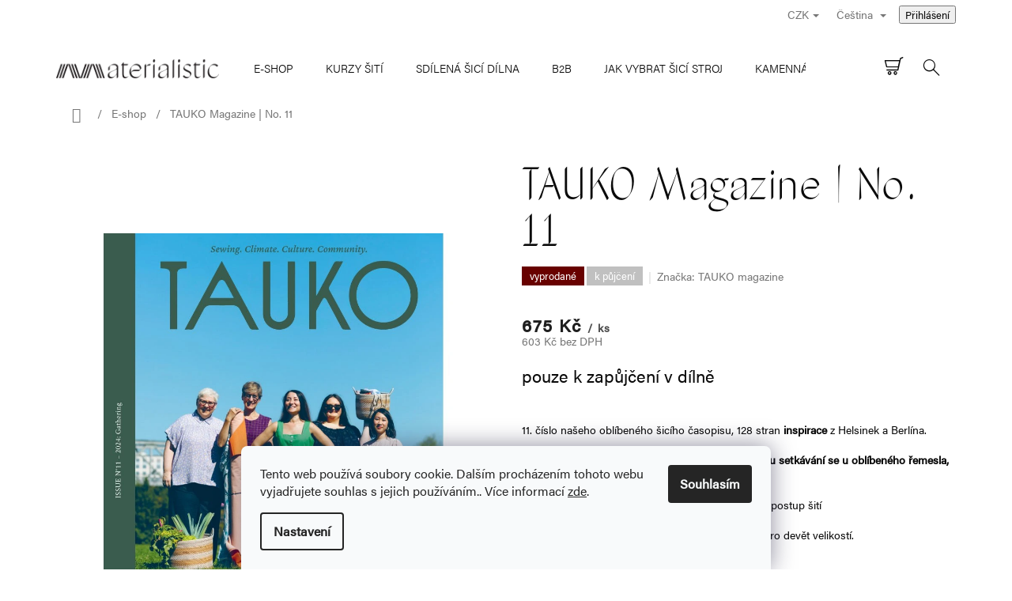

--- FILE ---
content_type: text/html; charset=utf-8
request_url: https://www.materialistic.cz/eshop_latky_praha/tauko-magazine-no--11/
body_size: 32000
content:
<!doctype html><html lang="cs" dir="ltr" class="header-background-light external-fonts-loaded"><head><meta charset="utf-8" /><meta name="viewport" content="width=device-width,initial-scale=1" /><title>TAUKO Magazine | No. 11 - Materialistic</title><link rel="preconnect" href="https://cdn.myshoptet.com" /><link rel="dns-prefetch" href="https://cdn.myshoptet.com" /><link rel="preload" href="https://cdn.myshoptet.com/prj/dist/master/cms/libs/jquery/jquery-1.11.3.min.js" as="script" /><link href="https://cdn.myshoptet.com/prj/dist/master/shop/dist/font-shoptet-11.css.62c94c7785ff2cea73b2.css" rel="stylesheet"><script>
dataLayer = [];
dataLayer.push({'shoptet' : {
    "pageId": 673,
    "pageType": "productDetail",
    "currency": "CZK",
    "currencyInfo": {
        "decimalSeparator": ",",
        "exchangeRate": 1,
        "priceDecimalPlaces": 0,
        "symbol": "K\u010d",
        "symbolLeft": 0,
        "thousandSeparator": " "
    },
    "language": "cs",
    "projectId": 276764,
    "product": {
        "id": 6951,
        "guid": "6696d436-f661-11ee-8ee7-960443ff296d",
        "hasVariants": false,
        "codes": [
            {
                "code": "982R1132"
            }
        ],
        "code": "982R1132",
        "name": "TAUKO Magazine | No. 11",
        "appendix": "",
        "weight": 0,
        "manufacturer": "TAUKO magazine",
        "manufacturerGuid": "1EF5332F379365E68197DA0BA3DED3EE",
        "currentCategory": "E-shop",
        "currentCategoryGuid": "07f7a4c1-d7b1-11e0-9a5c-feab5ed617ed",
        "defaultCategory": "E-shop",
        "defaultCategoryGuid": "07f7a4c1-d7b1-11e0-9a5c-feab5ed617ed",
        "currency": "CZK",
        "priceWithVat": 675
    },
    "stocks": [
        {
            "id": "ext",
            "title": "Sklad",
            "isDeliveryPoint": 0,
            "visibleOnEshop": 1
        }
    ],
    "cartInfo": {
        "id": null,
        "freeShipping": false,
        "freeShippingFrom": 2499,
        "leftToFreeGift": {
            "formattedPrice": "0 K\u010d",
            "priceLeft": 0
        },
        "freeGift": false,
        "leftToFreeShipping": {
            "priceLeft": 2499,
            "dependOnRegion": 0,
            "formattedPrice": "2 499 K\u010d"
        },
        "discountCoupon": [],
        "getNoBillingShippingPrice": {
            "withoutVat": 0,
            "vat": 0,
            "withVat": 0
        },
        "cartItems": [],
        "taxMode": "ORDINARY"
    },
    "cart": [],
    "customer": {
        "priceRatio": 1,
        "priceListId": 1,
        "groupId": null,
        "registered": false,
        "mainAccount": false
    }
}});
dataLayer.push({'cookie_consent' : {
    "marketing": "denied",
    "analytics": "denied"
}});
document.addEventListener('DOMContentLoaded', function() {
    shoptet.consent.onAccept(function(agreements) {
        if (agreements.length == 0) {
            return;
        }
        dataLayer.push({
            'cookie_consent' : {
                'marketing' : (agreements.includes(shoptet.config.cookiesConsentOptPersonalisation)
                    ? 'granted' : 'denied'),
                'analytics': (agreements.includes(shoptet.config.cookiesConsentOptAnalytics)
                    ? 'granted' : 'denied')
            },
            'event': 'cookie_consent'
        });
    });
});
</script>
<meta property="og:type" content="website"><meta property="og:site_name" content="materialistic.cz"><meta property="og:url" content="https://www.materialistic.cz/eshop_latky_praha/tauko-magazine-no--11/"><meta property="og:title" content="TAUKO Magazine | No. 11 - Materialistic"><meta name="author" content="Materialistic"><meta name="web_author" content="Shoptet.cz"><meta name="dcterms.rightsHolder" content="www.materialistic.cz"><meta name="robots" content="index,follow"><meta property="og:image" content="https://cdn.myshoptet.com/usr/www.materialistic.cz/user/shop/big/6951_cover-tauko-magazine-issue11.jpg?66152611"><meta property="og:description" content="Střihy na šití s podrobným návodem. Články o šicím řemeslu. | K prezenčnímu zapůjčení i ke koupi do domácí knihovny"><meta name="description" content="Střihy na šití s podrobným návodem. Články o šicím řemeslu. | K prezenčnímu zapůjčení i ke koupi do domácí knihovny"><meta property="product:price:amount" content="675"><meta property="product:price:currency" content="CZK"><style>:root {--color-primary: #0A0A0A;--color-primary-h: 0;--color-primary-s: 0%;--color-primary-l: 4%;--color-primary-hover: #0A0A0A;--color-primary-hover-h: 0;--color-primary-hover-s: 0%;--color-primary-hover-l: 4%;--color-secondary: #C0AA9B;--color-secondary-h: 24;--color-secondary-s: 23%;--color-secondary-l: 68%;--color-secondary-hover: #0A0A0A;--color-secondary-hover-h: 0;--color-secondary-hover-s: 0%;--color-secondary-hover-l: 4%;--color-tertiary: #0A0A0A;--color-tertiary-h: 0;--color-tertiary-s: 0%;--color-tertiary-l: 4%;--color-tertiary-hover: #0A0A0A;--color-tertiary-hover-h: 0;--color-tertiary-hover-s: 0%;--color-tertiary-hover-l: 4%;--color-header-background: #ffffff;--template-font: "sans-serif";--template-headings-font: "sans-serif";--header-background-url: url("[data-uri]");--cookies-notice-background: #F8FAFB;--cookies-notice-color: #252525;--cookies-notice-button-hover: #27263f;--cookies-notice-link-hover: #3b3a5f;--templates-update-management-preview-mode-content: "Náhled aktualizací šablony je aktivní pro váš prohlížeč."}</style>
    
    <link href="https://cdn.myshoptet.com/prj/dist/master/shop/dist/main-11.less.5a24dcbbdabfd189c152.css" rel="stylesheet" />
        
    <script>var shoptet = shoptet || {};</script>
    <script src="https://cdn.myshoptet.com/prj/dist/master/shop/dist/main-3g-header.js.05f199e7fd2450312de2.js"></script>
<!-- User include --><!-- api 427(81) html code header -->
<link rel="stylesheet" href="https://cdn.myshoptet.com/usr/api2.dklab.cz/user/documents/_doplnky/instagram/276764/12/276764_12.css" type="text/css" /><style>
        :root {
            --dklab-instagram-header-color: #000000;  
            --dklab-instagram-header-background: #DDDDDD;  
            --dklab-instagram-font-weight: 400;
            --dklab-instagram-font-size: 180%;
            --dklab-instagram-logoUrl: url(https://cdn.myshoptet.com/usr/api2.dklab.cz/user/documents/_doplnky/instagram/img/logo-cerna.png); 
            --dklab-instagram-logo-size-width: 40px;
            --dklab-instagram-logo-size-height: 40px;                        
            --dklab-instagram-hover-content: "\e901";                        
            --dklab-instagram-padding: 0px;                        
            --dklab-instagram-border-color: #888888;
            
        }
        </style>
<!-- api 1501(1113) html code header -->
<link rel="stylesheet" href="https://cdn.myshoptet.com/usr/api2.dklab.cz/user/documents/_doplnky/filtry/276764/4/276764_4.css" type="text/css" /><style>:root { 
            --dklab-filters-active-color: #C0AA9B; 
            --dklab-filters-active-foreground-color: #FFFFFF; 
            --dklab-filters-slider-color: #C0AA9B; 
            --dklab-filters-show-filter-foreground-color: #FFFFFF; 
            --dklab-filters-show-filter-background-color: #C0AA9B; 
            --dklab-filters-show-filter-edges-size: 10px 25px;
            --dklab-filters-show-filter-align: center;
            --dklab-filters-show-filter-align-desktop: flex-start;
        }</style>
<!-- api 1612(1202) html code header -->
<script id='pixel-chaty' async='true' src='https://cdn.chaty.app/pixel.js?id=leFgvtlZ'></script>
<!-- api 473(125) html code header -->

                <style>
                    #order-billing-methods .radio-wrapper[data-guid="55f1ff02-9b1d-11ed-a84f-002590dc5efc"]:not(.cggooglepay), #order-billing-methods .radio-wrapper[data-guid="53b389e8-66d7-11eb-933a-002590dad85e"]:not(.cgapplepay), #order-billing-methods .radio-wrapper[data-guid="c6f45edc-da5e-11f0-8ed7-9a12066bc5b9"]:not(.cgapplepay), #order-billing-methods .radio-wrapper[data-guid="c700dc13-da5e-11f0-8ed7-9a12066bc5b9"]:not(.cggooglepay) {
                        display: none;
                    }
                </style>
                <script type="text/javascript">
                    document.addEventListener('DOMContentLoaded', function() {
                        if (getShoptetDataLayer('pageType') === 'billingAndShipping') {
                            
                try {
                    if (window.ApplePaySession && window.ApplePaySession.canMakePayments()) {
                        
                        if (document.querySelector('#order-billing-methods .radio-wrapper[data-guid="53b389e8-66d7-11eb-933a-002590dad85e"]')) {
                            document.querySelector('#order-billing-methods .radio-wrapper[data-guid="53b389e8-66d7-11eb-933a-002590dad85e"]').classList.add('cgapplepay');
                        }
                        

                        if (document.querySelector('#order-billing-methods .radio-wrapper[data-guid="c6f45edc-da5e-11f0-8ed7-9a12066bc5b9"]')) {
                            document.querySelector('#order-billing-methods .radio-wrapper[data-guid="c6f45edc-da5e-11f0-8ed7-9a12066bc5b9"]').classList.add('cgapplepay');
                        }
                        
                    }
                } catch (err) {} 
            
                            
                const cgBaseCardPaymentMethod = {
                        type: 'CARD',
                        parameters: {
                            allowedAuthMethods: ["PAN_ONLY", "CRYPTOGRAM_3DS"],
                            allowedCardNetworks: [/*"AMEX", "DISCOVER", "INTERAC", "JCB",*/ "MASTERCARD", "VISA"]
                        }
                };
                
                function cgLoadScript(src, callback)
                {
                    var s,
                        r,
                        t;
                    r = false;
                    s = document.createElement('script');
                    s.type = 'text/javascript';
                    s.src = src;
                    s.onload = s.onreadystatechange = function() {
                        if ( !r && (!this.readyState || this.readyState == 'complete') )
                        {
                            r = true;
                            callback();
                        }
                    };
                    t = document.getElementsByTagName('script')[0];
                    t.parentNode.insertBefore(s, t);
                } 
                
                function cgGetGoogleIsReadyToPayRequest() {
                    return Object.assign(
                        {},
                        {
                            apiVersion: 2,
                            apiVersionMinor: 0
                        },
                        {
                            allowedPaymentMethods: [cgBaseCardPaymentMethod]
                        }
                    );
                }

                function onCgGooglePayLoaded() {
                    let paymentsClient = new google.payments.api.PaymentsClient({environment: 'PRODUCTION'});
                    paymentsClient.isReadyToPay(cgGetGoogleIsReadyToPayRequest()).then(function(response) {
                        if (response.result) {
                            
                        if (document.querySelector('#order-billing-methods .radio-wrapper[data-guid="55f1ff02-9b1d-11ed-a84f-002590dc5efc"]')) {
                            document.querySelector('#order-billing-methods .radio-wrapper[data-guid="55f1ff02-9b1d-11ed-a84f-002590dc5efc"]').classList.add('cggooglepay');
                        }
                        

                        if (document.querySelector('#order-billing-methods .radio-wrapper[data-guid="c700dc13-da5e-11f0-8ed7-9a12066bc5b9"]')) {
                            document.querySelector('#order-billing-methods .radio-wrapper[data-guid="c700dc13-da5e-11f0-8ed7-9a12066bc5b9"]').classList.add('cggooglepay');
                        }
                        	 	 	 	 	 
                        }
                    })
                    .catch(function(err) {});
                }
                
                cgLoadScript('https://pay.google.com/gp/p/js/pay.js', onCgGooglePayLoaded);
            
                        }
                    });
                </script> 
                
<!-- service 427(81) html code header -->
<link rel="stylesheet" href="https://cdn.myshoptet.com/usr/api2.dklab.cz/user/documents/_doplnky/instagram/font/instagramplus.css" type="text/css" />

<!-- service 1714(1298) html code header -->
<link 
rel="stylesheet" 
href="https://cdn.myshoptet.com/usr/dmartini.myshoptet.com/user/documents/upload/dmartini/blog_products/blog_products.min.css?160"
data-author="Dominik Martini" 
data-author-web="dmartini.cz">
<!-- project html code header -->
<link rel="stylesheet" href="https://use.typekit.net/tzg6aic.css" />
<link rel="stylesheet" href="https://cdn.myshoptet.com/usr/api.dklab.cz/user/documents/_doplnky/lightslider/dist/css/lightslider.css" />
<link rel="stylesheet" type="text/css" href="https://cdn.myshoptet.com/usr/www.materialistic.cz/user/documents/css/style_dklab.min.css?v=3.0"/>

<!-- /User include --><link rel="shortcut icon" href="/favicon.ico" type="image/x-icon" /><link rel="canonical" href="https://www.materialistic.cz/eshop_latky_praha/tauko-magazine-no--11/" /><link rel="alternate" hreflang="cs" href="https://www.materialistic.cz/eshop_latky_praha/tauko-magazine-no--11/" /><link rel="alternate" hreflang="en" href="https://www.materialistic.cz/en/eshop_latky_praha/tauko-magazine-no--11/" /><link rel="alternate" hreflang="x-default" href="https://www.materialistic.cz/eshop_latky_praha/tauko-magazine-no--11/" />    <!-- Global site tag (gtag.js) - Google Analytics -->
    <script async src="https://www.googletagmanager.com/gtag/js?id=G-YDXPY56VHX"></script>
    <script>
        
        window.dataLayer = window.dataLayer || [];
        function gtag(){dataLayer.push(arguments);}
        

                    console.debug('default consent data');

            gtag('consent', 'default', {"ad_storage":"denied","analytics_storage":"denied","ad_user_data":"denied","ad_personalization":"denied","wait_for_update":500});
            dataLayer.push({
                'event': 'default_consent'
            });
        
        gtag('js', new Date());

                gtag('config', 'UA-139924706-1', { 'groups': "UA" });
        
                gtag('config', 'G-YDXPY56VHX', {"groups":"GA4","send_page_view":false,"content_group":"productDetail","currency":"CZK","page_language":"cs"});
        
                gtag('config', 'AW-849162294');
        
        
        
        
        
                    gtag('event', 'page_view', {"send_to":"GA4","page_language":"cs","content_group":"productDetail","currency":"CZK"});
        
                gtag('set', 'currency', 'CZK');

        gtag('event', 'view_item', {
            "send_to": "UA",
            "items": [
                {
                    "id": "982R1132",
                    "name": "TAUKO Magazine | No. 11",
                    "category": "E-shop",
                                        "brand": "TAUKO magazine",
                                                            "price": 603
                }
            ]
        });
        
        
        
        
        
                    gtag('event', 'view_item', {"send_to":"GA4","page_language":"cs","content_group":"productDetail","value":603,"currency":"CZK","items":[{"item_id":"982R1132","item_name":"TAUKO Magazine | No. 11","item_brand":"TAUKO magazine","item_category":"E-shop","price":603,"quantity":1,"index":0}]});
        
        
        
        
        
        
        
        document.addEventListener('DOMContentLoaded', function() {
            if (typeof shoptet.tracking !== 'undefined') {
                for (var id in shoptet.tracking.bannersList) {
                    gtag('event', 'view_promotion', {
                        "send_to": "UA",
                        "promotions": [
                            {
                                "id": shoptet.tracking.bannersList[id].id,
                                "name": shoptet.tracking.bannersList[id].name,
                                "position": shoptet.tracking.bannersList[id].position
                            }
                        ]
                    });
                }
            }

            shoptet.consent.onAccept(function(agreements) {
                if (agreements.length !== 0) {
                    console.debug('gtag consent accept');
                    var gtagConsentPayload =  {
                        'ad_storage': agreements.includes(shoptet.config.cookiesConsentOptPersonalisation)
                            ? 'granted' : 'denied',
                        'analytics_storage': agreements.includes(shoptet.config.cookiesConsentOptAnalytics)
                            ? 'granted' : 'denied',
                                                                                                'ad_user_data': agreements.includes(shoptet.config.cookiesConsentOptPersonalisation)
                            ? 'granted' : 'denied',
                        'ad_personalization': agreements.includes(shoptet.config.cookiesConsentOptPersonalisation)
                            ? 'granted' : 'denied',
                        };
                    console.debug('update consent data', gtagConsentPayload);
                    gtag('consent', 'update', gtagConsentPayload);
                    dataLayer.push(
                        { 'event': 'update_consent' }
                    );
                }
            });
        });
    </script>
<script>
    (function(t, r, a, c, k, i, n, g) { t['ROIDataObject'] = k;
    t[k]=t[k]||function(){ (t[k].q=t[k].q||[]).push(arguments) },t[k].c=i;n=r.createElement(a),
    g=r.getElementsByTagName(a)[0];n.async=1;n.src=c;g.parentNode.insertBefore(n,g)
    })(window, document, 'script', '//www.heureka.cz/ocm/sdk.js?source=shoptet&version=2&page=product_detail', 'heureka', 'cz');

    heureka('set_user_consent', 0);
</script>
</head><body class="desktop id-673 in-eshop_latky_praha template-11 type-product type-detail one-column-body columns-4 ums_forms_redesign--off ums_a11y_category_page--on ums_discussion_rating_forms--off ums_flags_display_unification--on ums_a11y_login--on mobile-header-version-0"><noscript>
    <style>
        #header {
            padding-top: 0;
            position: relative !important;
            top: 0;
        }
        .header-navigation {
            position: relative !important;
        }
        .overall-wrapper {
            margin: 0 !important;
        }
        body:not(.ready) {
            visibility: visible !important;
        }
    </style>
    <div class="no-javascript">
        <div class="no-javascript__title">Musíte změnit nastavení vašeho prohlížeče</div>
        <div class="no-javascript__text">Podívejte se na: <a href="https://www.google.com/support/bin/answer.py?answer=23852">Jak povolit JavaScript ve vašem prohlížeči</a>.</div>
        <div class="no-javascript__text">Pokud používáte software na blokování reklam, může být nutné povolit JavaScript z této stránky.</div>
        <div class="no-javascript__text">Děkujeme.</div>
    </div>
</noscript>

        <div id="fb-root"></div>
        <script>
            window.fbAsyncInit = function() {
                FB.init({
                    autoLogAppEvents : true,
                    xfbml            : true,
                    version          : 'v24.0'
                });
            };
        </script>
        <script async defer crossorigin="anonymous" src="https://connect.facebook.net/cs_CZ/sdk.js#xfbml=1&version=v24.0"></script>    <div class="siteCookies siteCookies--bottom siteCookies--light js-siteCookies" role="dialog" data-testid="cookiesPopup" data-nosnippet>
        <div class="siteCookies__form">
            <div class="siteCookies__content">
                <div class="siteCookies__text">
                    Tento web používá soubory cookie. Dalším procházením tohoto webu vyjadřujete souhlas s jejich používáním.. Více informací <a href="http://www.materialistic.cz/podminky-ochrany-osobnich-udaju/" target="\" _blank="">zde</a>.
                </div>
                <p class="siteCookies__links">
                    <button class="siteCookies__link js-cookies-settings" aria-label="Nastavení cookies" data-testid="cookiesSettings">Nastavení</button>
                </p>
            </div>
            <div class="siteCookies__buttonWrap">
                                <button class="siteCookies__button js-cookiesConsentSubmit" value="all" aria-label="Přijmout cookies" data-testid="buttonCookiesAccept">Souhlasím</button>
            </div>
        </div>
        <script>
            document.addEventListener("DOMContentLoaded", () => {
                const siteCookies = document.querySelector('.js-siteCookies');
                document.addEventListener("scroll", shoptet.common.throttle(() => {
                    const st = document.documentElement.scrollTop;
                    if (st > 1) {
                        siteCookies.classList.add('siteCookies--scrolled');
                    } else {
                        siteCookies.classList.remove('siteCookies--scrolled');
                    }
                }, 100));
            });
        </script>
    </div>
<a href="#content" class="skip-link sr-only">Přejít na obsah</a><div class="overall-wrapper"><div class="user-action"><div class="container">
    <div class="user-action-in">
                    <div id="login" class="user-action-login popup-widget login-widget" role="dialog" aria-labelledby="loginHeading">
        <div class="popup-widget-inner">
                            <h2 id="loginHeading">Přihlášení k vašemu účtu</h2><div id="customerLogin"><form action="/action/Customer/Login/" method="post" id="formLoginIncluded" class="csrf-enabled formLogin" data-testid="formLogin"><input type="hidden" name="referer" value="" /><div class="form-group"><div class="input-wrapper email js-validated-element-wrapper no-label"><input type="email" name="email" class="form-control" autofocus placeholder="E-mailová adresa (např. jan@novak.cz)" data-testid="inputEmail" autocomplete="email" required /></div></div><div class="form-group"><div class="input-wrapper password js-validated-element-wrapper no-label"><input type="password" name="password" class="form-control" placeholder="Heslo" data-testid="inputPassword" autocomplete="current-password" required /><span class="no-display">Nemůžete vyplnit toto pole</span><input type="text" name="surname" value="" class="no-display" /></div></div><div class="form-group"><div class="login-wrapper"><button type="submit" class="btn btn-secondary btn-text btn-login" data-testid="buttonSubmit">Přihlásit se</button><div class="password-helper"><a href="/registrace/" data-testid="signup" rel="nofollow">Nová registrace</a><a href="/klient/zapomenute-heslo/" rel="nofollow">Zapomenuté heslo</a></div></div></div></form>
</div>                    </div>
    </div>

                            <div id="cart-widget" class="user-action-cart popup-widget cart-widget loader-wrapper" data-testid="popupCartWidget" role="dialog" aria-hidden="true">
    <div class="popup-widget-inner cart-widget-inner place-cart-here">
        <div class="loader-overlay">
            <div class="loader"></div>
        </div>
    </div>

    <div class="cart-widget-button">
        <a href="/kosik/" class="btn btn-conversion" id="continue-order-button" rel="nofollow" data-testid="buttonNextStep">Pokračovat do košíku</a>
    </div>
</div>
            </div>
</div>
</div><div class="top-navigation-bar" data-testid="topNavigationBar">

    <div class="container">

        <div class="top-navigation-contacts">
                    </div>

                            <div class="top-navigation-menu">
                <div class="top-navigation-menu-trigger"></div>
                <ul class="top-navigation-bar-menu">
                                            <li class="top-navigation-menu-item--51">
                            <a href="/clanky/hodnoceni-obchodu/">Hodnocení obchodu</a>
                        </li>
                                            <li class="top-navigation-menu-item-39">
                            <a href="/clanky/obchodni-podminky/">Obchodní podmínky</a>
                        </li>
                                            <li class="top-navigation-menu-item-691">
                            <a href="/clanky/podminky-ochrany-osobnich-udaju/">Zásady ochrany osobních údajů</a>
                        </li>
                                            <li class="top-navigation-menu-item-810">
                            <a href="/clanky/cenik-dopravy/">Ceník dopravy</a>
                        </li>
                                    </ul>
                <ul class="top-navigation-bar-menu-helper"></ul>
            </div>
        
        <div class="top-navigation-tools top-navigation-tools--language">
            <div class="responsive-tools">
                <a href="#" class="toggle-window" data-target="search" aria-label="Hledat" data-testid="linkSearchIcon"></a>
                                                            <a href="#" class="toggle-window" data-target="login"></a>
                                                    <a href="#" class="toggle-window" data-target="navigation" aria-label="Menu" data-testid="hamburgerMenu"></a>
            </div>
                <div class="languagesMenu">
        <button id="topNavigationDropdown" class="languagesMenu__flags" type="button" data-toggle="dropdown" aria-haspopup="true" aria-expanded="false">
            <svg aria-hidden="true" style="position: absolute; width: 0; height: 0; overflow: hidden;" version="1.1" xmlns="http://www.w3.org/2000/svg" xmlns:xlink="http://www.w3.org/1999/xlink"><defs><symbol id="shp-flag-CZ" viewBox="0 0 32 32"><title>CZ</title><path fill="#0052b4" style="fill: var(--color20, #0052b4)" d="M0 5.334h32v21.333h-32v-21.333z"></path><path fill="#d80027" style="fill: var(--color19, #d80027)" d="M32 16v10.666h-32l13.449-10.666z"></path><path fill="#f0f0f0" style="fill: var(--color21, #f0f0f0)" d="M32 5.334v10.666h-18.551l-13.449-10.666z"></path></symbol><symbol id="shp-flag-GB" viewBox="0 0 32 32"><title>GB</title><path fill="#f0f0f0" style="fill: var(--color21, #f0f0f0)" d="M0 5.333h32v21.334h-32v-21.334z"></path><path fill="#d80027" style="fill: var(--color19, #d80027)" d="M18 5.333h-4v8.667h-14v4h14v8.667h4v-8.667h14v-4h-14z"></path><path fill="#0052b4" style="fill: var(--color20, #0052b4)" d="M24.612 19.71l7.388 4.105v-4.105z"></path><path fill="#0052b4" style="fill: var(--color20, #0052b4)" d="M19.478 19.71l12.522 6.957v-1.967l-8.981-4.989z"></path><path fill="#0052b4" style="fill: var(--color20, #0052b4)" d="M28.665 26.666l-9.186-5.104v5.104z"></path><path fill="#f0f0f0" style="fill: var(--color21, #f0f0f0)" d="M19.478 19.71l12.522 6.957v-1.967l-8.981-4.989z"></path><path fill="#d80027" style="fill: var(--color19, #d80027)" d="M19.478 19.71l12.522 6.957v-1.967l-8.981-4.989z"></path><path fill="#0052b4" style="fill: var(--color20, #0052b4)" d="M5.646 19.71l-5.646 3.137v-3.137z"></path><path fill="#0052b4" style="fill: var(--color20, #0052b4)" d="M12.522 20.594v6.072h-10.929z"></path><path fill="#d80027" style="fill: var(--color19, #d80027)" d="M8.981 19.71l-8.981 4.989v1.967l12.522-6.957z"></path><path fill="#0052b4" style="fill: var(--color20, #0052b4)" d="M7.388 12.29l-7.388-4.105v4.105z"></path><path fill="#0052b4" style="fill: var(--color20, #0052b4)" d="M12.522 12.29l-12.522-6.957v1.967l8.981 4.989z"></path><path fill="#0052b4" style="fill: var(--color20, #0052b4)" d="M3.335 5.333l9.186 5.104v-5.104z"></path><path fill="#f0f0f0" style="fill: var(--color21, #f0f0f0)" d="M12.522 12.29l-12.522-6.957v1.967l8.981 4.989z"></path><path fill="#d80027" style="fill: var(--color19, #d80027)" d="M12.522 12.29l-12.522-6.957v1.967l8.981 4.989z"></path><path fill="#0052b4" style="fill: var(--color20, #0052b4)" d="M26.354 12.29l5.646-3.137v3.137z"></path><path fill="#0052b4" style="fill: var(--color20, #0052b4)" d="M19.478 11.405v-6.072h10.929z"></path><path fill="#d80027" style="fill: var(--color19, #d80027)" d="M23.019 12.29l8.981-4.989v-1.967l-12.522 6.957z"></path></symbol></defs></svg>
            <svg class="shp-flag shp-flag-CZ">
                <use xlink:href="#shp-flag-CZ"></use>
            </svg>
            <span class="caret"></span>
        </button>
        <div class="languagesMenu__content" aria-labelledby="topNavigationDropdown">
                            <div class="languagesMenu__box toggle-window js-languagesMenu__box" data-hover="true" data-target="currency">
                    <div class="languagesMenu__header languagesMenu__header--name">Měna</div>
                    <div class="languagesMenu__header languagesMenu__header--actual" data-toggle="dropdown">CZK<span class="caret"></span></div>
                    <ul class="languagesMenu__list languagesMenu__list--currency">
                                                    <li class="languagesMenu__list__item">
                                <a href="/action/Currency/changeCurrency/?currencyCode=CZK" rel="nofollow" class="languagesMenu__list__link languagesMenu__list__link--currency">CZK</a>
                            </li>
                                                    <li class="languagesMenu__list__item">
                                <a href="/action/Currency/changeCurrency/?currencyCode=EUR" rel="nofollow" class="languagesMenu__list__link languagesMenu__list__link--currency">EUR</a>
                            </li>
                                            </ul>
                </div>
                                        <div class="languagesMenu__box toggle-window js-languagesMenu__box" data-hover="true" data-target="language">
                    <div class="languagesMenu__header languagesMenu__header--name">Jazyk</div>
                    <div class="languagesMenu__header languagesMenu__header--actual" data-toggle="dropdown">
                                                                                    
                                    Čeština
                                
                                                                                                                                <span class="caret"></span>
                    </div>
                    <ul class="languagesMenu__list languagesMenu__list--language">
                                                    <li>
                                <a href="/action/Language/changeLanguage/?language=cs" rel="nofollow" class="languagesMenu__list__link">
                                    <svg class="shp-flag shp-flag-CZ">
                                        <use xlink:href="#shp-flag-CZ"></use>
                                    </svg>
                                    <span class="languagesMenu__list__name languagesMenu__list__name--actual">Čeština</span>
                                </a>
                            </li>
                                                    <li>
                                <a href="/action/Language/changeLanguage/?language=en" rel="nofollow" class="languagesMenu__list__link">
                                    <svg class="shp-flag shp-flag-GB">
                                        <use xlink:href="#shp-flag-GB"></use>
                                    </svg>
                                    <span class="languagesMenu__list__name">English</span>
                                </a>
                            </li>
                                            </ul>
                </div>
                    </div>
    </div>
            <button class="top-nav-button top-nav-button-login toggle-window" type="button" data-target="login" aria-haspopup="dialog" aria-controls="login" aria-expanded="false" data-testid="signin"><span>Přihlášení</span></button>        </div>

    </div>

</div>
<header id="header"><div class="container navigation-wrapper">
    <div class="header-top">
        <div class="site-name-wrapper">
            <div class="site-name"><a href="/" data-testid="linkWebsiteLogo"><img src="https://cdn.myshoptet.com/usr/www.materialistic.cz/user/logos/logo.png" alt="Materialistic" fetchpriority="low" /></a></div>        </div>
        <div class="search" itemscope itemtype="https://schema.org/WebSite">
            <meta itemprop="headline" content="E-shop"/><meta itemprop="url" content="https://www.materialistic.cz"/><meta itemprop="text" content="Střihy na šití s podrobným návodem. Články o šicím řemeslu. | K prezenčnímu zapůjčení i ke koupi do domácí knihovny"/>            <form action="/action/ProductSearch/prepareString/" method="post"
    id="formSearchForm" class="search-form compact-form js-search-main"
    itemprop="potentialAction" itemscope itemtype="https://schema.org/SearchAction" data-testid="searchForm">
    <fieldset>
        <meta itemprop="target"
            content="https://www.materialistic.cz/vyhledavani/?string={string}"/>
        <input type="hidden" name="language" value="cs"/>
        
            
<input
    type="search"
    name="string"
        class="query-input form-control search-input js-search-input"
    placeholder="Napište, co hledáte"
    autocomplete="off"
    required
    itemprop="query-input"
    aria-label="Vyhledávání"
    data-testid="searchInput"
>
            <button type="submit" class="btn btn-default" data-testid="searchBtn">Hledat</button>
        
    </fieldset>
</form>
        </div>
        <div class="navigation-buttons">
                
    <a href="/kosik/" class="btn btn-icon toggle-window cart-count" data-target="cart" data-hover="true" data-redirect="true" data-testid="headerCart" rel="nofollow" aria-haspopup="dialog" aria-expanded="false" aria-controls="cart-widget">
        
                <span class="sr-only">Nákupní košík</span>
        
            <span class="cart-price visible-lg-inline-block" data-testid="headerCartPrice">
                                    Prázdný košík                            </span>
        
    
            </a>
        </div>
    </div>
    <nav id="navigation" aria-label="Hlavní menu" data-collapsible="true"><div class="navigation-in menu"><ul class="menu-level-1" role="menubar" data-testid="headerMenuItems"><li class="menu-item-673 ext" role="none"><a href="/kategorie/eshop_latky_praha/" class="active" data-testid="headerMenuItem" role="menuitem" aria-haspopup="true" aria-expanded="false"><b>E-shop</b><span class="submenu-arrow"></span></a><ul class="menu-level-2" aria-label="E-shop" tabindex="-1" role="menu"><li class="menu-item-698" role="none"><a href="/kategorie/latky/" class="menu-image" data-testid="headerMenuItem" tabindex="-1" aria-hidden="true"><img src="data:image/svg+xml,%3Csvg%20width%3D%22140%22%20height%3D%22100%22%20xmlns%3D%22http%3A%2F%2Fwww.w3.org%2F2000%2Fsvg%22%3E%3C%2Fsvg%3E" alt="" aria-hidden="true" width="140" height="100"  data-src="https://cdn.myshoptet.com/usr/www.materialistic.cz/user/categories/orig/l__tky_metr_____prodejna_praha.jpg" fetchpriority="low" /></a><div><a href="/kategorie/latky/" data-testid="headerMenuItem" role="menuitem"><span>Látky</span></a>
                        </div></li><li class="menu-item-674 has-third-level" role="none"><a href="/kategorie/sici-stroje/" class="menu-image" data-testid="headerMenuItem" tabindex="-1" aria-hidden="true"><img src="data:image/svg+xml,%3Csvg%20width%3D%22140%22%20height%3D%22100%22%20xmlns%3D%22http%3A%2F%2Fwww.w3.org%2F2000%2Fsvg%22%3E%3C%2Fsvg%3E" alt="" aria-hidden="true" width="140" height="100"  data-src="https://cdn.myshoptet.com/usr/www.materialistic.cz/user/categories/orig/__ic___stroje_prodejna_praha.jpg" fetchpriority="low" /></a><div><a href="/kategorie/sici-stroje/" data-testid="headerMenuItem" role="menuitem"><span>Šicí stroje</span></a>
                                                    <ul class="menu-level-3" role="menu">
                                                                    <li class="menu-item-975" role="none">
                                        <a href="/kategorie/kde-koupit-sici-stroj/" data-testid="headerMenuItem" role="menuitem">
                                            Šicí stroje</a>,                                    </li>
                                                                    <li class="menu-item-978" role="none">
                                        <a href="/kategorie/overlocky/" data-testid="headerMenuItem" role="menuitem">
                                            Overlocky</a>,                                    </li>
                                                                    <li class="menu-item-981" role="none">
                                        <a href="/kategorie/coverlock/" data-testid="headerMenuItem" role="menuitem">
                                            Coverlocky</a>,                                    </li>
                                                                    <li class="menu-item-1392" role="none">
                                        <a href="/kategorie/prislusenstvi-k-sicim-strojum/" data-testid="headerMenuItem" role="menuitem">
                                            Příslušenství</a>                                    </li>
                                                            </ul>
                        </div></li><li class="menu-item-887" role="none"><a href="/kategorie/sici-strihy/" class="menu-image" data-testid="headerMenuItem" tabindex="-1" aria-hidden="true"><img src="data:image/svg+xml,%3Csvg%20width%3D%22140%22%20height%3D%22100%22%20xmlns%3D%22http%3A%2F%2Fwww.w3.org%2F2000%2Fsvg%22%3E%3C%2Fsvg%3E" alt="" aria-hidden="true" width="140" height="100"  data-src="https://cdn.myshoptet.com/usr/www.materialistic.cz/user/categories/orig/st__ihy_na___it__.jpg" fetchpriority="low" /></a><div><a href="/kategorie/sici-strihy/" data-testid="headerMenuItem" role="menuitem"><span>Střihy na šití</span></a>
                        </div></li><li class="menu-item-1215" role="none"><a href="/kategorie/krejcovske-nuzky/" class="menu-image" data-testid="headerMenuItem" tabindex="-1" aria-hidden="true"><img src="data:image/svg+xml,%3Csvg%20width%3D%22140%22%20height%3D%22100%22%20xmlns%3D%22http%3A%2F%2Fwww.w3.org%2F2000%2Fsvg%22%3E%3C%2Fsvg%3E" alt="" aria-hidden="true" width="140" height="100"  data-src="https://cdn.myshoptet.com/usr/www.materialistic.cz/user/categories/orig/krej__ovsk___n____ky.jpg" fetchpriority="low" /></a><div><a href="/kategorie/krejcovske-nuzky/" data-testid="headerMenuItem" role="menuitem"><span>Nůžky</span></a>
                        </div></li><li class="menu-item-767 has-third-level" role="none"><a href="/kategorie/sici-nezbytnosti/" class="menu-image" data-testid="headerMenuItem" tabindex="-1" aria-hidden="true"><img src="data:image/svg+xml,%3Csvg%20width%3D%22140%22%20height%3D%22100%22%20xmlns%3D%22http%3A%2F%2Fwww.w3.org%2F2000%2Fsvg%22%3E%3C%2Fsvg%3E" alt="" aria-hidden="true" width="140" height="100"  data-src="https://cdn.myshoptet.com/usr/www.materialistic.cz/user/categories/orig/pot__eby_k___it__-1.jpg" fetchpriority="low" /></a><div><a href="/kategorie/sici-nezbytnosti/" data-testid="headerMenuItem" role="menuitem"><span>Šicí pomůcky</span></a>
                                                    <ul class="menu-level-3" role="menu">
                                                                    <li class="menu-item-687" role="none">
                                        <a href="/kategorie/jehly-na-siti-sada/" data-testid="headerMenuItem" role="menuitem">
                                            jehly + špendlíky</a>,                                    </li>
                                                                    <li class="menu-item-1227" role="none">
                                        <a href="/kategorie/sici-pomucky/" data-testid="headerMenuItem" role="menuitem">
                                            křídy + tužky</a>,                                    </li>
                                                                    <li class="menu-item-1239" role="none">
                                        <a href="/kategorie/zmerit_latku/" data-testid="headerMenuItem" role="menuitem">
                                            metry + pravítko</a>,                                    </li>
                                                                    <li class="menu-item-1236" role="none">
                                        <a href="/kategorie/sici-vychytavky/" data-testid="headerMenuItem" role="menuitem">
                                            (ne) zbytnosti</a>                                    </li>
                                                            </ul>
                        </div></li><li class="menu-item-1230 has-third-level" role="none"><a href="/kategorie/textilni-galanterie/" class="menu-image" data-testid="headerMenuItem" tabindex="-1" aria-hidden="true"><img src="data:image/svg+xml,%3Csvg%20width%3D%22140%22%20height%3D%22100%22%20xmlns%3D%22http%3A%2F%2Fwww.w3.org%2F2000%2Fsvg%22%3E%3C%2Fsvg%3E" alt="" aria-hidden="true" width="140" height="100"  data-src="https://cdn.myshoptet.com/usr/www.materialistic.cz/user/categories/orig/knofl__ky__zipy.jpg" fetchpriority="low" /></a><div><a href="/kategorie/textilni-galanterie/" data-testid="headerMenuItem" role="menuitem"><span>Galanterie</span></a>
                                                    <ul class="menu-level-3" role="menu">
                                                                    <li class="menu-item-869" role="none">
                                        <a href="/kategorie/krasne-knofliky/" data-testid="headerMenuItem" role="menuitem">
                                            Knoflíky</a>,                                    </li>
                                                                    <li class="menu-item-685" role="none">
                                        <a href="/kategorie/zipy-ykk/" data-testid="headerMenuItem" role="menuitem">
                                            Zipy YKK</a>,                                    </li>
                                                                    <li class="menu-item-686" role="none">
                                        <a href="/kategorie/sikmy-prouzek/" data-testid="headerMenuItem" role="menuitem">
                                            Šikmé proužky, paspule</a>,                                    </li>
                                                                    <li class="menu-item-949" role="none">
                                        <a href="/kategorie/siroka-guma/" data-testid="headerMenuItem" role="menuitem">
                                            Pruženky</a>                                    </li>
                                                            </ul>
                        </div></li><li class="menu-item-684" role="none"><a href="/kategorie/nite-gutermann/" class="menu-image" data-testid="headerMenuItem" tabindex="-1" aria-hidden="true"><img src="data:image/svg+xml,%3Csvg%20width%3D%22140%22%20height%3D%22100%22%20xmlns%3D%22http%3A%2F%2Fwww.w3.org%2F2000%2Fsvg%22%3E%3C%2Fsvg%3E" alt="" aria-hidden="true" width="140" height="100"  data-src="https://cdn.myshoptet.com/usr/www.materialistic.cz/user/categories/orig/nit___guterman.jpg" fetchpriority="low" /></a><div><a href="/kategorie/nite-gutermann/" data-testid="headerMenuItem" role="menuitem"><span>Nitě Gutermann</span></a>
                        </div></li><li class="menu-item-1290" role="none"><a href="/kategorie/darkove-poukazy/" class="menu-image" data-testid="headerMenuItem" tabindex="-1" aria-hidden="true"><img src="data:image/svg+xml,%3Csvg%20width%3D%22140%22%20height%3D%22100%22%20xmlns%3D%22http%3A%2F%2Fwww.w3.org%2F2000%2Fsvg%22%3E%3C%2Fsvg%3E" alt="" aria-hidden="true" width="140" height="100"  data-src="https://cdn.myshoptet.com/usr/www.materialistic.cz/user/categories/orig/d__rek_pro___enu_voucher.jpg" fetchpriority="low" /></a><div><a href="/kategorie/darkove-poukazy/" data-testid="headerMenuItem" role="menuitem"><span>Vouchery</span></a>
                        </div></li></ul></li>
<li class="menu-item-786 ext" role="none"><a href="/kategorie/kurzy-siti/" data-testid="headerMenuItem" role="menuitem" aria-haspopup="true" aria-expanded="false"><b>Kurzy šití</b><span class="submenu-arrow"></span></a><ul class="menu-level-2" aria-label="Kurzy šití" tabindex="-1" role="menu"><li class="menu-item-804" role="none"><a href="/kategorie/kurzy-siti-v-praze/" class="menu-image" data-testid="headerMenuItem" tabindex="-1" aria-hidden="true"><img src="data:image/svg+xml,%3Csvg%20width%3D%22140%22%20height%3D%22100%22%20xmlns%3D%22http%3A%2F%2Fwww.w3.org%2F2000%2Fsvg%22%3E%3C%2Fsvg%3E" alt="" aria-hidden="true" width="140" height="100"  data-src="https://cdn.myshoptet.com/usr/www.materialistic.cz/user/categories/orig/__ic___kurzy_v_praze.jpg" fetchpriority="low" /></a><div><a href="/kategorie/kurzy-siti-v-praze/" data-testid="headerMenuItem" role="menuitem"><span>Kurzy šití pro začátečníky</span></a>
                        </div></li><li class="menu-item-1023" role="none"><a href="/kategorie/kurzy-siti-pro-pokrocilejsi/" class="menu-image" data-testid="headerMenuItem" tabindex="-1" aria-hidden="true"><img src="data:image/svg+xml,%3Csvg%20width%3D%22140%22%20height%3D%22100%22%20xmlns%3D%22http%3A%2F%2Fwww.w3.org%2F2000%2Fsvg%22%3E%3C%2Fsvg%3E" alt="" aria-hidden="true" width="140" height="100"  data-src="https://cdn.myshoptet.com/usr/www.materialistic.cz/user/categories/orig/kurzy_siti_praha_pokro__il__.jpg" fetchpriority="low" /></a><div><a href="/kategorie/kurzy-siti-pro-pokrocilejsi/" data-testid="headerMenuItem" role="menuitem"><span>Kurzy šití pro pokročilejší</span></a>
                        </div></li><li class="menu-item-1026" role="none"><a href="/kategorie/kurzy-remesel-praha/" class="menu-image" data-testid="headerMenuItem" tabindex="-1" aria-hidden="true"><img src="data:image/svg+xml,%3Csvg%20width%3D%22140%22%20height%3D%22100%22%20xmlns%3D%22http%3A%2F%2Fwww.w3.org%2F2000%2Fsvg%22%3E%3C%2Fsvg%3E" alt="" aria-hidden="true" width="140" height="100"  data-src="https://cdn.myshoptet.com/usr/www.materialistic.cz/user/categories/orig/kurzy___emesel_praha.jpg" fetchpriority="low" /></a><div><a href="/kategorie/kurzy-remesel-praha/" data-testid="headerMenuItem" role="menuitem"><span>Kurzy textilních řemesel</span></a>
                        </div></li><li class="menu-item-1368" role="none"><a href="/kategorie/individualni-kurz-siti-praha/" class="menu-image" data-testid="headerMenuItem" tabindex="-1" aria-hidden="true"><img src="data:image/svg+xml,%3Csvg%20width%3D%22140%22%20height%3D%22100%22%20xmlns%3D%22http%3A%2F%2Fwww.w3.org%2F2000%2Fsvg%22%3E%3C%2Fsvg%3E" alt="" aria-hidden="true" width="140" height="100"  data-src="https://cdn.myshoptet.com/usr/www.materialistic.cz/user/categories/orig/individu__ln___kurzy___it___praha.jpg" fetchpriority="low" /></a><div><a href="/kategorie/individualni-kurz-siti-praha/" data-testid="headerMenuItem" role="menuitem"><span>Individuální kurzy šití</span></a>
                        </div></li><li class="menu-item-1491" role="none"><a href="/kategorie/kurzy-siti-pro-deti/" class="menu-image" data-testid="headerMenuItem" tabindex="-1" aria-hidden="true"><img src="data:image/svg+xml,%3Csvg%20width%3D%22140%22%20height%3D%22100%22%20xmlns%3D%22http%3A%2F%2Fwww.w3.org%2F2000%2Fsvg%22%3E%3C%2Fsvg%3E" alt="" aria-hidden="true" width="140" height="100"  data-src="https://cdn.myshoptet.com/usr/www.materialistic.cz/user/categories/orig/_f2a3693_2_(1).jpg" fetchpriority="low" /></a><div><a href="/kategorie/kurzy-siti-pro-deti/" data-testid="headerMenuItem" role="menuitem"><span>Pro děti</span></a>
                        </div></li><li class="menu-item-1494" role="none"><a href="/kategorie/kurzy-siti-na-miru/" class="menu-image" data-testid="headerMenuItem" tabindex="-1" aria-hidden="true"><img src="data:image/svg+xml,%3Csvg%20width%3D%22140%22%20height%3D%22100%22%20xmlns%3D%22http%3A%2F%2Fwww.w3.org%2F2000%2Fsvg%22%3E%3C%2Fsvg%3E" alt="" aria-hidden="true" width="140" height="100"  data-src="https://cdn.myshoptet.com/usr/www.materialistic.cz/user/categories/orig/kurzy-siti-na-miru.jpg" fetchpriority="low" /></a><div><a href="/kategorie/kurzy-siti-na-miru/" data-testid="headerMenuItem" role="menuitem"><span>firemní a skupinové kurzy na míru</span></a>
                        </div></li><li class="menu-item-1500" role="none"><a href="/kategorie/sewing-course-prague/" class="menu-image" data-testid="headerMenuItem" tabindex="-1" aria-hidden="true"><img src="data:image/svg+xml,%3Csvg%20width%3D%22140%22%20height%3D%22100%22%20xmlns%3D%22http%3A%2F%2Fwww.w3.org%2F2000%2Fsvg%22%3E%3C%2Fsvg%3E" alt="" aria-hidden="true" width="140" height="100"  data-src="https://cdn.myshoptet.com/usr/www.materialistic.cz/user/categories/orig/seewing-course-prague-english.jpg" fetchpriority="low" /></a><div><a href="/kategorie/sewing-course-prague/" data-testid="headerMenuItem" role="menuitem"><span>Courses in English</span></a>
                        </div></li><li class="menu-item-1497" role="none"><a href="/kategorie/semestralni-kurzy-siti/" class="menu-image" data-testid="headerMenuItem" tabindex="-1" aria-hidden="true"><img src="data:image/svg+xml,%3Csvg%20width%3D%22140%22%20height%3D%22100%22%20xmlns%3D%22http%3A%2F%2Fwww.w3.org%2F2000%2Fsvg%22%3E%3C%2Fsvg%3E" alt="" aria-hidden="true" width="140" height="100"  data-src="https://cdn.myshoptet.com/usr/www.materialistic.cz/user/categories/orig/27_(1).jpg" fetchpriority="low" /></a><div><a href="/kategorie/semestralni-kurzy-siti/" data-testid="headerMenuItem" role="menuitem"><span>Semestrální kurzy</span></a>
                        </div></li></ul></li>
<li class="menu-item-990" role="none"><a href="/kategorie/sdilena-sici-dilna/" data-testid="headerMenuItem" role="menuitem" aria-expanded="false"><b>Sdílená šicí dílna</b></a></li>
<li class="menu-item-1365" role="none"><a href="/kategorie/designove-latky/" data-testid="headerMenuItem" role="menuitem" aria-expanded="false"><b>B2B</b></a></li>
<li class="menu-item-1520" role="none"><a href="/kategorie/-jak-vybrat-sici-stroj-ebook/" data-testid="headerMenuItem" role="menuitem" aria-expanded="false"><b>Jak vybrat šicí stroj</b></a></li>
<li class="menu-item-798" role="none"><a href="/clanky/obchod-s-latkami-v-praze/" target="blank" data-testid="headerMenuItem" role="menuitem" aria-expanded="false"><b>Kamenná prodejna | Kontakt</b></a></li>
<li class="menu-item-740 ext" role="none"><a href="/rubriky/blog/" target="blank" data-testid="headerMenuItem" role="menuitem" aria-haspopup="true" aria-expanded="false"><b>Blog</b><span class="submenu-arrow"></span></a><ul class="menu-level-2" aria-label="Blog" tabindex="-1" role="menu"><li class="" role="none"><a href="/rubriky/blog/kurz-konstrukce-strihu/" class="menu-image" data-testid="headerMenuItem" tabindex="-1" aria-hidden="true"><img src="data:image/svg+xml,%3Csvg%20width%3D%22140%22%20height%3D%22100%22%20xmlns%3D%22http%3A%2F%2Fwww.w3.org%2F2000%2Fsvg%22%3E%3C%2Fsvg%3E" alt="" aria-hidden="true" width="140" height="100"  data-src="https://cdn.myshoptet.com/usr/www.materialistic.cz/user/articles/images/jak se naučit střih oděvu.JPG" fetchpriority="low" /></a><div><a href="/rubriky/blog/kurz-konstrukce-strihu/" data-testid="headerMenuItem" role="menuitem"><span>Šitím člověk neušetří, ale věci, na kterých mi záleží, si šiju sama // rozhovor</span></a>
                        </div></li><li class="" role="none"><a href="/rubriky/blog/co-usit-z-bavlneneho-platna/" class="menu-image" data-testid="headerMenuItem" tabindex="-1" aria-hidden="true"><img src="data:image/svg+xml,%3Csvg%20width%3D%22140%22%20height%3D%22100%22%20xmlns%3D%22http%3A%2F%2Fwww.w3.org%2F2000%2Fsvg%22%3E%3C%2Fsvg%3E" alt="" aria-hidden="true" width="140" height="100"  data-src="https://cdn.myshoptet.com/usr/www.materialistic.cz/user/articles/images/co_u____t_z_bavln__n__ho_pl__tna.jpg" fetchpriority="low" /></a><div><a href="/rubriky/blog/co-usit-z-bavlneneho-platna/" data-testid="headerMenuItem" role="menuitem"><span>Seriál ModeLOVE // o pohodlí v oblékání a (ne)preciznosti při šití</span></a>
                        </div></li><li class="" role="none"><a href="/rubriky/blog/serial-modelove--perfektne-naplanovane-siti/" class="menu-image" data-testid="headerMenuItem" tabindex="-1" aria-hidden="true"><img src="data:image/svg+xml,%3Csvg%20width%3D%22140%22%20height%3D%22100%22%20xmlns%3D%22http%3A%2F%2Fwww.w3.org%2F2000%2Fsvg%22%3E%3C%2Fsvg%3E" alt="" aria-hidden="true" width="140" height="100"  data-src="https://cdn.myshoptet.com/usr/www.materialistic.cz/user/articles/images/__it___jako_terapie_a_kvalitn___l__tky.jpg" fetchpriority="low" /></a><div><a href="/rubriky/blog/serial-modelove--perfektne-naplanovane-siti/" data-testid="headerMenuItem" role="menuitem"><span>Seriál ModeLOVE // o kvalitních látkách a plánování</span></a>
                        </div></li><li class="" role="none"><a href="/rubriky/blog/serial-modelove--siti-jako-terapie/" class="menu-image" data-testid="headerMenuItem" tabindex="-1" aria-hidden="true"><img src="data:image/svg+xml,%3Csvg%20width%3D%22140%22%20height%3D%22100%22%20xmlns%3D%22http%3A%2F%2Fwww.w3.org%2F2000%2Fsvg%22%3E%3C%2Fsvg%3E" alt="" aria-hidden="true" width="140" height="100"  data-src="https://cdn.myshoptet.com/usr/www.materialistic.cz/user/articles/images/18.jpg" fetchpriority="low" /></a><div><a href="/rubriky/blog/serial-modelove--siti-jako-terapie/" data-testid="headerMenuItem" role="menuitem"><span>Seriál ModeLOVE // šití jako terapie</span></a>
                        </div></li><li class="" role="none"><a href="/rubriky/blog/4-pravidla--ktera-potrebujes-znat-k-smysluplnemu-siti/" class="menu-image" data-testid="headerMenuItem" tabindex="-1" aria-hidden="true"><img src="data:image/svg+xml,%3Csvg%20width%3D%22140%22%20height%3D%22100%22%20xmlns%3D%22http%3A%2F%2Fwww.w3.org%2F2000%2Fsvg%22%3E%3C%2Fsvg%3E" alt="" aria-hidden="true" width="140" height="100"  data-src="https://cdn.myshoptet.com/usr/www.materialistic.cz/user/articles/images/jak_si_u____t_bundu.jpg" fetchpriority="low" /></a><div><a href="/rubriky/blog/4-pravidla--ktera-potrebujes-znat-k-smysluplnemu-siti/" data-testid="headerMenuItem" role="menuitem"><span>4 pravidla, která potřebuješ znát k smysluplnému šití</span></a>
                        </div></li><li class="" role="none"><a href="/rubriky/blog/kvalitni-uplet-latky-metraz/" class="menu-image" data-testid="headerMenuItem" tabindex="-1" aria-hidden="true"><img src="data:image/svg+xml,%3Csvg%20width%3D%22140%22%20height%3D%22100%22%20xmlns%3D%22http%3A%2F%2Fwww.w3.org%2F2000%2Fsvg%22%3E%3C%2Fsvg%3E" alt="" aria-hidden="true" width="140" height="100"  data-src="https://cdn.myshoptet.com/usr/www.materialistic.cz/user/articles/images/bambusov_____plet_metr_____l__tky_(5).jpg" fetchpriority="low" /></a><div><a href="/rubriky/blog/kvalitni-uplet-latky-metraz/" data-testid="headerMenuItem" role="menuitem"><span>Úplety  |  jak vybrat ten správný a jak poznat, že je kvalitní</span></a>
                        </div></li><li class="" role="none"><a href="/rubriky/blog/elektronicky-sici-stroj-recenze/" class="menu-image" data-testid="headerMenuItem" tabindex="-1" aria-hidden="true"><img src="data:image/svg+xml,%3Csvg%20width%3D%22140%22%20height%3D%22100%22%20xmlns%3D%22http%3A%2F%2Fwww.w3.org%2F2000%2Fsvg%22%3E%3C%2Fsvg%3E" alt="" aria-hidden="true" width="140" height="100"  data-src="https://cdn.myshoptet.com/usr/www.materialistic.cz/user/articles/images/minerva.jpg" fetchpriority="low" /></a><div><a href="/rubriky/blog/elektronicky-sici-stroj-recenze/" data-testid="headerMenuItem" role="menuitem"><span>Jak přemýšlet u výběru šicího stroje. Elektronický nebo mechanický?</span></a>
                        </div></li><li class="" role="none"><a href="/rubriky/blog/materialistic_rozhovor_eliska_krizova_diy_satnik/" class="menu-image" data-testid="headerMenuItem" tabindex="-1" aria-hidden="true"><img src="data:image/svg+xml,%3Csvg%20width%3D%22140%22%20height%3D%22100%22%20xmlns%3D%22http%3A%2F%2Fwww.w3.org%2F2000%2Fsvg%22%3E%3C%2Fsvg%3E" alt="" aria-hidden="true" width="140" height="100"  data-src="https://cdn.myshoptet.com/usr/www.materialistic.cz/user/articles/images/img_6717.jpg" fetchpriority="low" /></a><div><a href="/rubriky/blog/materialistic_rozhovor_eliska_krizova_diy_satnik/" data-testid="headerMenuItem" role="menuitem"><span>Seriál modeLOVE // ušitý šatník s Eliškou @jasiju_</span></a>
                        </div></li><li class="" role="none"><a href="/rubriky/blog/jak-podnikat/" class="menu-image" data-testid="headerMenuItem" tabindex="-1" aria-hidden="true"><img src="data:image/svg+xml,%3Csvg%20width%3D%22140%22%20height%3D%22100%22%20xmlns%3D%22http%3A%2F%2Fwww.w3.org%2F2000%2Fsvg%22%3E%3C%2Fsvg%3E" alt="" aria-hidden="true" width="140" height="100"  data-src="https://cdn.myshoptet.com/usr/www.materialistic.cz/user/articles/images/kurz_siti_havanska-82.jpg" fetchpriority="low" /></a><div><a href="/rubriky/blog/jak-podnikat/" data-testid="headerMenuItem" role="menuitem"><span>Jak podnikáme</span></a>
                        </div></li><li class="" role="none"><a href="/rubriky/blog/sici-stroje-lada-srovnani-zkusenosti/" class="menu-image" data-testid="headerMenuItem" tabindex="-1" aria-hidden="true"><img src="data:image/svg+xml,%3Csvg%20width%3D%22140%22%20height%3D%22100%22%20xmlns%3D%22http%3A%2F%2Fwww.w3.org%2F2000%2Fsvg%22%3E%3C%2Fsvg%3E" alt="" aria-hidden="true" width="140" height="100"  data-src="https://cdn.myshoptet.com/usr/www.materialistic.cz/user/articles/images/jana_na_podnikatel.jpg" fetchpriority="low" /></a><div><a href="/rubriky/blog/sici-stroje-lada-srovnani-zkusenosti/" data-testid="headerMenuItem" role="menuitem"><span>Šicí stroje Lada - Srovnání a zkušenosti</span></a>
                        </div></li><li class="" role="none"><a href="/rubriky/blog/sici_klub/" class="menu-image" data-testid="headerMenuItem" tabindex="-1" aria-hidden="true"><img src="data:image/svg+xml,%3Csvg%20width%3D%22140%22%20height%3D%22100%22%20xmlns%3D%22http%3A%2F%2Fwww.w3.org%2F2000%2Fsvg%22%3E%3C%2Fsvg%3E" alt="" aria-hidden="true" width="140" height="100"  data-src="https://cdn.myshoptet.com/usr/www.materialistic.cz/user/articles/images/panna_square.jpg" fetchpriority="low" /></a><div><a href="/rubriky/blog/sici_klub/" data-testid="headerMenuItem" role="menuitem"><span>VIP klub</span></a>
                        </div></li><li class="" role="none"><a href="/rubriky/blog/jak-si-vybrat-sici-stroj-pruvodce-pro-zacatecniky-a-zacatecnice/" class="menu-image" data-testid="headerMenuItem" tabindex="-1" aria-hidden="true"><img src="data:image/svg+xml,%3Csvg%20width%3D%22140%22%20height%3D%22100%22%20xmlns%3D%22http%3A%2F%2Fwww.w3.org%2F2000%2Fsvg%22%3E%3C%2Fsvg%3E" alt="" aria-hidden="true" width="140" height="100"  data-src="https://cdn.myshoptet.com/usr/www.materialistic.cz/user/articles/images/pokoj_10_sdilena_sici_dilna.jpg" fetchpriority="low" /></a><div><a href="/rubriky/blog/jak-si-vybrat-sici-stroj-pruvodce-pro-zacatecniky-a-zacatecnice/" data-testid="headerMenuItem" role="menuitem"><span>JAK SI VYBRAT ŠICÍ STROJ / Průvodce pro začátečníky a začátečnice</span></a>
                        </div></li><li class="" role="none"><a href="/rubriky/blog/jak-si-vybrat-sici-stroj/" class="menu-image" data-testid="headerMenuItem" tabindex="-1" aria-hidden="true"><img src="data:image/svg+xml,%3Csvg%20width%3D%22140%22%20height%3D%22100%22%20xmlns%3D%22http%3A%2F%2Fwww.w3.org%2F2000%2Fsvg%22%3E%3C%2Fsvg%3E" alt="" aria-hidden="true" width="140" height="100"  data-src="https://cdn.myshoptet.com/usr/www.materialistic.cz/user/articles/images/zku__enosti___ic___stroje_brother.jpg" fetchpriority="low" /></a><div><a href="/rubriky/blog/jak-si-vybrat-sici-stroj/" data-testid="headerMenuItem" role="menuitem"><span>Srovnání šicích strojů Brother, Lada, Juki</span></a>
                        </div></li></ul></li>
<li class="menu-item-29" role="none"><a href="/clanky/na-materialu-zalezi/" target="blank" data-testid="headerMenuItem" role="menuitem" aria-expanded="false"><b>My</b></a></li>
</ul></div><span class="navigation-close"></span></nav><div class="menu-helper" data-testid="hamburgerMenu"><span>Více</span></div>
</div></header><!-- / header -->


                    <div class="container breadcrumbs-wrapper">
            <div class="breadcrumbs navigation-home-icon-wrapper" itemscope itemtype="https://schema.org/BreadcrumbList">
                                                                            <span id="navigation-first" data-basetitle="Materialistic" itemprop="itemListElement" itemscope itemtype="https://schema.org/ListItem">
                <a href="/" itemprop="item" class="navigation-home-icon"><span class="sr-only" itemprop="name">Domů</span></a>
                <span class="navigation-bullet">/</span>
                <meta itemprop="position" content="1" />
            </span>
                                <span id="navigation-1" itemprop="itemListElement" itemscope itemtype="https://schema.org/ListItem">
                <a href="/kategorie/eshop_latky_praha/" itemprop="item" data-testid="breadcrumbsSecondLevel"><span itemprop="name">E-shop</span></a>
                <span class="navigation-bullet">/</span>
                <meta itemprop="position" content="2" />
            </span>
                                            <span id="navigation-2" itemprop="itemListElement" itemscope itemtype="https://schema.org/ListItem" data-testid="breadcrumbsLastLevel">
                <meta itemprop="item" content="https://www.materialistic.cz/eshop_latky_praha/tauko-magazine-no--11/" />
                <meta itemprop="position" content="3" />
                <span itemprop="name" data-title="TAUKO Magazine | No. 11">TAUKO Magazine | No. 11 <span class="appendix"></span></span>
            </span>
            </div>
        </div>
    
<div id="content-wrapper" class="container content-wrapper">
    
    <div class="content-wrapper-in">
                <main id="content" class="content wide">
                            
<div class="p-detail" itemscope itemtype="https://schema.org/Product">

    
    <meta itemprop="name" content="TAUKO Magazine | No. 11" />
    <meta itemprop="category" content="Úvodní stránka &gt; E-shop &gt; TAUKO Magazine | No. 11" />
    <meta itemprop="url" content="https://www.materialistic.cz/eshop_latky_praha/tauko-magazine-no--11/" />
    <meta itemprop="image" content="https://cdn.myshoptet.com/usr/www.materialistic.cz/user/shop/big/6951_cover-tauko-magazine-issue11.jpg?66152611" />
            <meta itemprop="description" content="11. číslo našeho oblíbeného šicího časopisu, 128 stran inspirace&amp;nbsp;z Helsinek a Berlína.
Tentokrát s hlavním tématem &quot;Gathering&quot;. Je oslavou setkávání se u oblíbeného řemesla, přátelských pikniků a pohodlných střihů.
Obsahuje 9&amp;nbsp;designérských střihů a jejich variace&amp;nbsp;+ postup šití
Střihy pro různé úrovně obtížnosti, vystupňováno pro devět velikostí.
Jazyk: angličtina
Kategorie: Střihy
&amp;nbsp;" />
                <span class="js-hidden" itemprop="manufacturer" itemscope itemtype="https://schema.org/Organization">
            <meta itemprop="name" content="TAUKO magazine" />
        </span>
        <span class="js-hidden" itemprop="brand" itemscope itemtype="https://schema.org/Brand">
            <meta itemprop="name" content="TAUKO magazine" />
        </span>
                                        
        <div class="p-detail-inner">

        <div class="p-detail-inner-header">
            <h1>
                  TAUKO Magazine | No. 11            </h1>

                    </div>

        <form action="/action/Cart/addCartItem/" method="post" id="product-detail-form" class="pr-action csrf-enabled" data-testid="formProduct">

            <meta itemprop="productID" content="6951" /><meta itemprop="identifier" content="6696d436-f661-11ee-8ee7-960443ff296d" /><meta itemprop="sku" content="982R1132" /><span itemprop="offers" itemscope itemtype="https://schema.org/Offer"><meta itemprop="url" content="https://www.materialistic.cz/eshop_latky_praha/tauko-magazine-no--11/" /><meta itemprop="price" content="675.00" /><meta itemprop="priceCurrency" content="CZK" /><link itemprop="itemCondition" href="https://schema.org/NewCondition" /></span><input type="hidden" name="productId" value="6951" /><input type="hidden" name="priceId" value="16473" /><input type="hidden" name="language" value="cs" />

            <div class="row product-top">

                <div class="col-xs-12">

                    <div class="p-detail-info">
                                                    
                <div class="flags flags-default flags-inline">            <span class="flag flag-vyprodane" style="background-color:#680100;">
            vyprodané
    </span>
    <span class="flag flag-k-pujceni-prezencne" style="background-color:#c0c0c0;">
            k půjčení
    </span>
        
                
    </div>
    

    
                        
                        
                                                    <div><a href="/znacka/tauko-magazine/" data-testid="productCardBrandName">Značka: <span>TAUKO magazine</span></a></div>
                        
                    </div>

                </div>

                <div class="col-xs-12 col-lg-6 p-image-wrapper">

                    
                    <div class="p-image" style="" data-testid="mainImage">

                        

    


                        

<a href="https://cdn.myshoptet.com/usr/www.materialistic.cz/user/shop/big/6951_cover-tauko-magazine-issue11.jpg?66152611" class="p-main-image"><img src="https://cdn.myshoptet.com/usr/www.materialistic.cz/user/shop/big/6951_cover-tauko-magazine-issue11.jpg?66152611" alt="Cover TAUKO Magazine Issue11" width="1024" height="1024"  fetchpriority="high" />
</a>                    </div>

                    
    <div class="p-thumbnails-wrapper">

        <div class="p-thumbnails">

            <div class="p-thumbnails-inner">

                <div>
                                                                                        <a href="https://cdn.myshoptet.com/usr/www.materialistic.cz/user/shop/big/6951_cover-tauko-magazine-issue11.jpg?66152611" class="p-thumbnail highlighted">
                            <img src="data:image/svg+xml,%3Csvg%20width%3D%22100%22%20height%3D%22100%22%20xmlns%3D%22http%3A%2F%2Fwww.w3.org%2F2000%2Fsvg%22%3E%3C%2Fsvg%3E" alt="Cover TAUKO Magazine Issue11" width="100" height="100"  data-src="https://cdn.myshoptet.com/usr/www.materialistic.cz/user/shop/related/6951_cover-tauko-magazine-issue11.jpg?66152611" fetchpriority="low" />
                        </a>
                        <a href="https://cdn.myshoptet.com/usr/www.materialistic.cz/user/shop/big/6951_cover-tauko-magazine-issue11.jpg?66152611" class="cbox-gal" data-gallery="lightbox[gallery]" data-alt="Cover TAUKO Magazine Issue11"></a>
                                                                    <a href="https://cdn.myshoptet.com/usr/www.materialistic.cz/user/shop/big/6951-12_tauko-no-11-veranda-06-photocredit--laura-oja.jpg?6615262a" class="p-thumbnail">
                            <img src="data:image/svg+xml,%3Csvg%20width%3D%22100%22%20height%3D%22100%22%20xmlns%3D%22http%3A%2F%2Fwww.w3.org%2F2000%2Fsvg%22%3E%3C%2Fsvg%3E" alt="TAUKO No.11 VERANDA 06 photocredit @Laura Oja" width="100" height="100"  data-src="https://cdn.myshoptet.com/usr/www.materialistic.cz/user/shop/related/6951-12_tauko-no-11-veranda-06-photocredit--laura-oja.jpg?6615262a" fetchpriority="low" />
                        </a>
                        <a href="https://cdn.myshoptet.com/usr/www.materialistic.cz/user/shop/big/6951-12_tauko-no-11-veranda-06-photocredit--laura-oja.jpg?6615262a" class="cbox-gal" data-gallery="lightbox[gallery]" data-alt="TAUKO No.11 VERANDA 06 photocredit @Laura Oja"></a>
                                                                    <a href="https://cdn.myshoptet.com/usr/www.materialistic.cz/user/shop/big/6951-10_tauko-no-11-ollie-09-photocredit--laura-oja.jpg?6615262a" class="p-thumbnail">
                            <img src="data:image/svg+xml,%3Csvg%20width%3D%22100%22%20height%3D%22100%22%20xmlns%3D%22http%3A%2F%2Fwww.w3.org%2F2000%2Fsvg%22%3E%3C%2Fsvg%3E" alt="TAUKO No.11 OLLIE 09 photocredit @Laura Oja" width="100" height="100"  data-src="https://cdn.myshoptet.com/usr/www.materialistic.cz/user/shop/related/6951-10_tauko-no-11-ollie-09-photocredit--laura-oja.jpg?6615262a" fetchpriority="low" />
                        </a>
                        <a href="https://cdn.myshoptet.com/usr/www.materialistic.cz/user/shop/big/6951-10_tauko-no-11-ollie-09-photocredit--laura-oja.jpg?6615262a" class="cbox-gal" data-gallery="lightbox[gallery]" data-alt="TAUKO No.11 OLLIE 09 photocredit @Laura Oja"></a>
                                                                    <a href="https://cdn.myshoptet.com/usr/www.materialistic.cz/user/shop/big/6951-1_tauko-no-11-aina-01-photocredit--laura-oja.jpg?66152628" class="p-thumbnail">
                            <img src="data:image/svg+xml,%3Csvg%20width%3D%22100%22%20height%3D%22100%22%20xmlns%3D%22http%3A%2F%2Fwww.w3.org%2F2000%2Fsvg%22%3E%3C%2Fsvg%3E" alt="TAUKO No.11 AINA 01 photocredit @Laura Oja" width="100" height="100"  data-src="https://cdn.myshoptet.com/usr/www.materialistic.cz/user/shop/related/6951-1_tauko-no-11-aina-01-photocredit--laura-oja.jpg?66152628" fetchpriority="low" />
                        </a>
                        <a href="https://cdn.myshoptet.com/usr/www.materialistic.cz/user/shop/big/6951-1_tauko-no-11-aina-01-photocredit--laura-oja.jpg?66152628" class="cbox-gal" data-gallery="lightbox[gallery]" data-alt="TAUKO No.11 AINA 01 photocredit @Laura Oja"></a>
                                                                    <a href="https://cdn.myshoptet.com/usr/www.materialistic.cz/user/shop/big/6951-5_tauko-no-11-elsa-06-photocredit--laura-oja.jpg?66152629" class="p-thumbnail">
                            <img src="data:image/svg+xml,%3Csvg%20width%3D%22100%22%20height%3D%22100%22%20xmlns%3D%22http%3A%2F%2Fwww.w3.org%2F2000%2Fsvg%22%3E%3C%2Fsvg%3E" alt="TAUKO No.11 ELSA 06 photocredit @Laura Oja" width="100" height="100"  data-src="https://cdn.myshoptet.com/usr/www.materialistic.cz/user/shop/related/6951-5_tauko-no-11-elsa-06-photocredit--laura-oja.jpg?66152629" fetchpriority="low" />
                        </a>
                        <a href="https://cdn.myshoptet.com/usr/www.materialistic.cz/user/shop/big/6951-5_tauko-no-11-elsa-06-photocredit--laura-oja.jpg?66152629" class="cbox-gal" data-gallery="lightbox[gallery]" data-alt="TAUKO No.11 ELSA 06 photocredit @Laura Oja"></a>
                                                                    <a href="https://cdn.myshoptet.com/usr/www.materialistic.cz/user/shop/big/6951-8_tauko-no-11-lohi-07-photocredit--laura-oja.jpg?6615262a" class="p-thumbnail">
                            <img src="data:image/svg+xml,%3Csvg%20width%3D%22100%22%20height%3D%22100%22%20xmlns%3D%22http%3A%2F%2Fwww.w3.org%2F2000%2Fsvg%22%3E%3C%2Fsvg%3E" alt="TAUKO No.11 LOHI 07 photocredit @Laura Oja" width="100" height="100"  data-src="https://cdn.myshoptet.com/usr/www.materialistic.cz/user/shop/related/6951-8_tauko-no-11-lohi-07-photocredit--laura-oja.jpg?6615262a" fetchpriority="low" />
                        </a>
                        <a href="https://cdn.myshoptet.com/usr/www.materialistic.cz/user/shop/big/6951-8_tauko-no-11-lohi-07-photocredit--laura-oja.jpg?6615262a" class="cbox-gal" data-gallery="lightbox[gallery]" data-alt="TAUKO No.11 LOHI 07 photocredit @Laura Oja"></a>
                                                                    <a href="https://cdn.myshoptet.com/usr/www.materialistic.cz/user/shop/big/6951-6_tauko-no-11-fors-07-photocredit--laura-oja.jpg?66152629" class="p-thumbnail">
                            <img src="data:image/svg+xml,%3Csvg%20width%3D%22100%22%20height%3D%22100%22%20xmlns%3D%22http%3A%2F%2Fwww.w3.org%2F2000%2Fsvg%22%3E%3C%2Fsvg%3E" alt="TAUKO No.11 FORS 07 photocredit @Laura Oja" width="100" height="100"  data-src="https://cdn.myshoptet.com/usr/www.materialistic.cz/user/shop/related/6951-6_tauko-no-11-fors-07-photocredit--laura-oja.jpg?66152629" fetchpriority="low" />
                        </a>
                        <a href="https://cdn.myshoptet.com/usr/www.materialistic.cz/user/shop/big/6951-6_tauko-no-11-fors-07-photocredit--laura-oja.jpg?66152629" class="cbox-gal" data-gallery="lightbox[gallery]" data-alt="TAUKO No.11 FORS 07 photocredit @Laura Oja"></a>
                                                                    <a href="https://cdn.myshoptet.com/usr/www.materialistic.cz/user/shop/big/6951-4_tauko-no-11-elsa-01-photocredit--laura-oja.jpg?66152629" class="p-thumbnail">
                            <img src="data:image/svg+xml,%3Csvg%20width%3D%22100%22%20height%3D%22100%22%20xmlns%3D%22http%3A%2F%2Fwww.w3.org%2F2000%2Fsvg%22%3E%3C%2Fsvg%3E" alt="TAUKO No.11 ELSA 01 photocredit @Laura Oja" width="100" height="100"  data-src="https://cdn.myshoptet.com/usr/www.materialistic.cz/user/shop/related/6951-4_tauko-no-11-elsa-01-photocredit--laura-oja.jpg?66152629" fetchpriority="low" />
                        </a>
                        <a href="https://cdn.myshoptet.com/usr/www.materialistic.cz/user/shop/big/6951-4_tauko-no-11-elsa-01-photocredit--laura-oja.jpg?66152629" class="cbox-gal" data-gallery="lightbox[gallery]" data-alt="TAUKO No.11 ELSA 01 photocredit @Laura Oja"></a>
                                                                    <a href="https://cdn.myshoptet.com/usr/www.materialistic.cz/user/shop/big/6951-3_tauko-no-11-dyad-04-photocredit--laura-oja.jpg?66152628" class="p-thumbnail">
                            <img src="data:image/svg+xml,%3Csvg%20width%3D%22100%22%20height%3D%22100%22%20xmlns%3D%22http%3A%2F%2Fwww.w3.org%2F2000%2Fsvg%22%3E%3C%2Fsvg%3E" alt="TAUKO No.11 DYAD 04 photocredit @Laura Oja" width="100" height="100"  data-src="https://cdn.myshoptet.com/usr/www.materialistic.cz/user/shop/related/6951-3_tauko-no-11-dyad-04-photocredit--laura-oja.jpg?66152628" fetchpriority="low" />
                        </a>
                        <a href="https://cdn.myshoptet.com/usr/www.materialistic.cz/user/shop/big/6951-3_tauko-no-11-dyad-04-photocredit--laura-oja.jpg?66152628" class="cbox-gal" data-gallery="lightbox[gallery]" data-alt="TAUKO No.11 DYAD 04 photocredit @Laura Oja"></a>
                                                                    <a href="https://cdn.myshoptet.com/usr/www.materialistic.cz/user/shop/big/6951-7_tauko-no-11-group-01-photocredit--laura-oja.jpg?66152629" class="p-thumbnail">
                            <img src="data:image/svg+xml,%3Csvg%20width%3D%22100%22%20height%3D%22100%22%20xmlns%3D%22http%3A%2F%2Fwww.w3.org%2F2000%2Fsvg%22%3E%3C%2Fsvg%3E" alt="TAUKO No.11 group 01 photocredit @Laura Oja" width="100" height="100"  data-src="https://cdn.myshoptet.com/usr/www.materialistic.cz/user/shop/related/6951-7_tauko-no-11-group-01-photocredit--laura-oja.jpg?66152629" fetchpriority="low" />
                        </a>
                        <a href="https://cdn.myshoptet.com/usr/www.materialistic.cz/user/shop/big/6951-7_tauko-no-11-group-01-photocredit--laura-oja.jpg?66152629" class="cbox-gal" data-gallery="lightbox[gallery]" data-alt="TAUKO No.11 group 01 photocredit @Laura Oja"></a>
                                                                    <a href="https://cdn.myshoptet.com/usr/www.materialistic.cz/user/shop/big/6951-13_tauko-no-11-yva-05-photocredit--laura-oja.jpg?6615262a" class="p-thumbnail">
                            <img src="data:image/svg+xml,%3Csvg%20width%3D%22100%22%20height%3D%22100%22%20xmlns%3D%22http%3A%2F%2Fwww.w3.org%2F2000%2Fsvg%22%3E%3C%2Fsvg%3E" alt="TAUKO No.11 YVA 05 photocredit @Laura Oja" width="100" height="100"  data-src="https://cdn.myshoptet.com/usr/www.materialistic.cz/user/shop/related/6951-13_tauko-no-11-yva-05-photocredit--laura-oja.jpg?6615262a" fetchpriority="low" />
                        </a>
                        <a href="https://cdn.myshoptet.com/usr/www.materialistic.cz/user/shop/big/6951-13_tauko-no-11-yva-05-photocredit--laura-oja.jpg?6615262a" class="cbox-gal" data-gallery="lightbox[gallery]" data-alt="TAUKO No.11 YVA 05 photocredit @Laura Oja"></a>
                                                                    <a href="https://cdn.myshoptet.com/usr/www.materialistic.cz/user/shop/big/6951-9_tauko-no-11-ollie-01-photocredit--laura-oja.jpg?6615262a" class="p-thumbnail">
                            <img src="data:image/svg+xml,%3Csvg%20width%3D%22100%22%20height%3D%22100%22%20xmlns%3D%22http%3A%2F%2Fwww.w3.org%2F2000%2Fsvg%22%3E%3C%2Fsvg%3E" alt="TAUKO No.11 OLLIE 01 photocredit @Laura Oja" width="100" height="100"  data-src="https://cdn.myshoptet.com/usr/www.materialistic.cz/user/shop/related/6951-9_tauko-no-11-ollie-01-photocredit--laura-oja.jpg?6615262a" fetchpriority="low" />
                        </a>
                        <a href="https://cdn.myshoptet.com/usr/www.materialistic.cz/user/shop/big/6951-9_tauko-no-11-ollie-01-photocredit--laura-oja.jpg?6615262a" class="cbox-gal" data-gallery="lightbox[gallery]" data-alt="TAUKO No.11 OLLIE 01 photocredit @Laura Oja"></a>
                                                                    <a href="https://cdn.myshoptet.com/usr/www.materialistic.cz/user/shop/big/6951-11_tauko-no-11-veranda-05-photocredit--laura-oja.jpg?6615262a" class="p-thumbnail">
                            <img src="data:image/svg+xml,%3Csvg%20width%3D%22100%22%20height%3D%22100%22%20xmlns%3D%22http%3A%2F%2Fwww.w3.org%2F2000%2Fsvg%22%3E%3C%2Fsvg%3E" alt="TAUKO No.11 VERANDA 05 photocredit @Laura Oja" width="100" height="100"  data-src="https://cdn.myshoptet.com/usr/www.materialistic.cz/user/shop/related/6951-11_tauko-no-11-veranda-05-photocredit--laura-oja.jpg?6615262a" fetchpriority="low" />
                        </a>
                        <a href="https://cdn.myshoptet.com/usr/www.materialistic.cz/user/shop/big/6951-11_tauko-no-11-veranda-05-photocredit--laura-oja.jpg?6615262a" class="cbox-gal" data-gallery="lightbox[gallery]" data-alt="TAUKO No.11 VERANDA 05 photocredit @Laura Oja"></a>
                                    </div>

            </div>

            <a href="#" class="thumbnail-prev"></a>
            <a href="#" class="thumbnail-next"></a>

        </div>

    </div>


                </div>

                <div class="col-xs-12 col-lg-6 p-info-wrapper">

                    
                    
                        <div class="p-final-price-wrapper">

                                                                                    <strong class="price-final" data-testid="productCardPrice">
            <span class="price-final-holder">
                675 Kč
    
    
        <span class="pr-list-unit">
            /&nbsp;ks
    </span>
        </span>
    </strong>
                                <span class="price-additional">
                                        603 Kč
            bez DPH                            </span>
                                <span class="price-measure">
                    
                        </span>
                            

                        </div>

                    
                    
                                                                                    <div class="availability-value" title="Dostupnost">
                                    

    
    <span class="availability-label" data-testid="labelAvailability">
                    pouze k zapůjčení v dílně            </span>
    
                                </div>
                                                    
                        <table class="detail-parameters">
                            <tbody>
                            
                            
                            
                                                            <tr class="sold-out">
        <td colspan="2">
            Položka byla vyprodána&hellip;
        </td>
    </tr>
                            </tbody>
                        </table>

                                                                            
                                            
                    
                    

                                            <div class="p-short-description" data-testid="productCardShortDescr">
                            <p>11. číslo našeho oblíbeného šicího časopisu, 128 stran <strong>inspirace</strong>&nbsp;z Helsinek a Berlína.</p>
<p>Tentokrát s hlavním tématem <strong>"Gathering". Je oslavou setkávání se u oblíbeného řemesla, přátelských pikniků a pohodlných střihů.</strong></p>
<p>Obsahuje <strong>9</strong>&nbsp;<strong>designérských střihů a jejich variace</strong>&nbsp;+ postup šití</p>
<p>Střihy pro různé úrovně obtížnosti, vystupňováno pro devět velikostí.</p>
<p>Jazyk: <strong>angličtina</strong></p>
<p>Kategorie: <a href="/kategorie/sit-si-obleceni/">Střihy</a></p>
<p>&nbsp;</p>
                        </div>
                    
                                            <p data-testid="productCardDescr">
                            <a href="#description" class="chevron-after chevron-down-after" data-toggle="tab" data-external="1" data-force-scroll="true">Detailní informace</a>
                        </p>
                    
                    <div class="social-buttons-wrapper">
                        <div class="link-icons watchdog-active" data-testid="productDetailActionIcons">
    <a href="#" class="link-icon print" title="Tisknout produkt"><span>Tisk</span></a>
    <a href="/eshop_latky_praha/tauko-magazine-no--11:dotaz/" class="link-icon chat" title="Mluvit s prodejcem" rel="nofollow"><span>Zeptat se</span></a>
            <a href="/eshop_latky_praha/tauko-magazine-no--11:hlidat-cenu/" class="link-icon watchdog" title="Hlídat cenu" rel="nofollow"><span>Hlídat</span></a>
                <a href="#" class="link-icon share js-share-buttons-trigger" title="Sdílet produkt"><span>Sdílet</span></a>
    </div>
                            <div class="social-buttons no-display">
                    <div class="twitter">
                <script>
        window.twttr = (function(d, s, id) {
            var js, fjs = d.getElementsByTagName(s)[0],
                t = window.twttr || {};
            if (d.getElementById(id)) return t;
            js = d.createElement(s);
            js.id = id;
            js.src = "https://platform.twitter.com/widgets.js";
            fjs.parentNode.insertBefore(js, fjs);
            t._e = [];
            t.ready = function(f) {
                t._e.push(f);
            };
            return t;
        }(document, "script", "twitter-wjs"));
        </script>

<a
    href="https://twitter.com/share"
    class="twitter-share-button"
        data-lang="cs"
    data-url="https://www.materialistic.cz/eshop_latky_praha/tauko-magazine-no--11/"
>Tweet</a>

            </div>
                    <div class="facebook">
                <div
            data-layout="button"
        class="fb-share-button"
    >
</div>

            </div>
                                <div class="close-wrapper">
        <a href="#" class="close-after js-share-buttons-trigger" title="Sdílet produkt">Zavřít</a>
    </div>

            </div>
                    </div>

                    
                </div>

            </div>

        </form>
    </div>

                            <div class="benefitBanner position--benefitProduct">
                                    <div class="benefitBanner__item"><a class="benefitBanner__link" href="/clanky/cenik-dopravy/" ><div class="benefitBanner__content"><strong class="benefitBanner__title">Doprava zdarma</strong><div class="benefitBanner__data">Pro objednávky nad 2500 Kč</div></div></a></div>
                                                <div class="benefitBanner__item"><div class="benefitBanner__picture"><img src="data:image/svg+xml,%3Csvg%20width%3D%2220%22%20height%3D%2225%22%20xmlns%3D%22http%3A%2F%2Fwww.w3.org%2F2000%2Fsvg%22%3E%3C%2Fsvg%3E" data-src="https://cdn.myshoptet.com/usr/www.materialistic.cz/user/banners/vraceni.png?61e7fb76" class="benefitBanner__img" alt="Vrácení zdarma" fetchpriority="low" width="20" height="25"></div><div class="benefitBanner__content"><strong class="benefitBanner__title">Vrácení zdarma</strong><div class="benefitBanner__data">Zpáteční dopravu platíme my</div></div></div>
                                                <div class="benefitBanner__item"><div class="benefitBanner__picture"><img src="data:image/svg+xml,%3Csvg%20width%3D%2229%22%20height%3D%2227%22%20xmlns%3D%22http%3A%2F%2Fwww.w3.org%2F2000%2Fsvg%22%3E%3C%2Fsvg%3E" data-src="https://cdn.myshoptet.com/usr/www.materialistic.cz/user/banners/pravitko.png?61e7fb92" class="benefitBanner__img" alt="Množstevní slevy" fetchpriority="low" width="29" height="27"></div><div class="benefitBanner__content"><strong class="benefitBanner__title">Množstevní slevy</strong><div class="benefitBanner__data">Od dvou metrů látky v kuse</div></div></div>
                        </div>

        
                            <h2 class="products-related-header">Související produkty</h2>
        <div class="products products-block products-related products-additional p-switchable">
            
                    
                    <div class="product col-sm-6 col-md-12 col-lg-6 active related-sm-screen-show">
    <div class="p" data-micro="product" data-micro-product-id="6026" data-micro-identifier="79b865d4-e37a-11ed-a450-129f0d1269aa" data-testid="productItem">
                    <a href="/sici-stroje/brother-j14-s-detsky-sici-stroj/" class="image">
                <img src="data:image/svg+xml,%3Csvg%20width%3D%22423%22%20height%3D%22423%22%20xmlns%3D%22http%3A%2F%2Fwww.w3.org%2F2000%2Fsvg%22%3E%3C%2Fsvg%3E" alt="sici stroj brother j14s" data-micro-image="https://cdn.myshoptet.com/usr/www.materialistic.cz/user/shop/big/6026-1_sici-stroj-brother-j14s.jpg?671b9a64" width="423" height="423"  data-src="https://cdn.myshoptet.com/usr/www.materialistic.cz/user/shop/detail/6026-1_sici-stroj-brother-j14s.jpg?671b9a64
" fetchpriority="low" />
                                                                                                                                                                                    <div class="flags flags-default">                            <span class="flag flag-bestseller-je-zpatky" style="background-color:#010066;">
            * je zpátky
    </span>
    <span class="flag flag-skladem-24-48-hodin" style="background-color:#44ff00;">
            Skladem 24-48 hodin
    </span>
                                                
                                                
                            </div>
                                                    
    

    


            </a>
        
        <div class="p-in">

            <div class="p-in-in">
                <a href="/sici-stroje/brother-j14-s-detsky-sici-stroj/" class="name" data-micro="url">
                    <span data-micro="name" data-testid="productCardName">
                          Brother J14 S | dětský šicí stroj <span class="product-appendix"> + zaškolení + sada začátečnických návodů</span>                    </span>
                </a>
                
            <div class="ratings-wrapper">
            
                        <div class="availability">
            <span style="color:#000000">
                Skladem            </span>
                                                        <span class="availability-amount" data-testid="numberAvailabilityAmount">(1&nbsp;ks)</span>
        </div>
            </div>
    
                            </div>

            <div class="p-bottom no-buttons">
                
                <div data-micro="offer"
    data-micro-price="2970.00"
    data-micro-price-currency="CZK"
    data-micro-warranty="3 roky"
            data-micro-availability="https://schema.org/InStock"
    >
                    <div class="prices">
                                                                                
                        
                        
                        
            <div class="price price-final" data-testid="productCardPrice">
        <strong>
                                        2 970 Kč
                    </strong>
        
    
        
    </div>


                        

                    </div>

                    

                                            <div class="p-tools">
                                                            <form action="/action/Cart/addCartItem/" method="post" class="pr-action csrf-enabled">
                                    <input type="hidden" name="language" value="cs" />
                                                                            <input type="hidden" name="priceId" value="14189" />
                                                                        <input type="hidden" name="productId" value="6026" />
                                                                            
<input type="hidden" name="amount" value="1" autocomplete="off" />
                                                                        <button type="submit" class="btn btn-cart add-to-cart-button" data-testid="buttonAddToCart" aria-label="Do košíku Brother J14 S | dětský šicí stroj"><span>Do košíku</span></button>
                                </form>
                                                                                    
    
                                                    </div>
                    
                                                        

                </div>

            </div>

        </div>

        
    

                    <span class="no-display" data-micro="sku">982R897</span>
    
    </div>
</div>
                        <div class="product col-sm-6 col-md-12 col-lg-6 active related-sm-screen-show">
    <div class="p" data-micro="product" data-micro-product-id="6029" data-micro-identifier="c64bd952-e37b-11ed-9d3d-32b888b76c62" data-testid="productItem">
                    <a href="/sici-stroje/brother-innov-is-f560-elektronicky-sici-stroj/" class="image">
                <img src="data:image/svg+xml,%3Csvg%20width%3D%22423%22%20height%3D%22423%22%20xmlns%3D%22http%3A%2F%2Fwww.w3.org%2F2000%2Fsvg%22%3E%3C%2Fsvg%3E" alt="f560 500x500" data-micro-image="https://cdn.myshoptet.com/usr/www.materialistic.cz/user/shop/big/6029-4_f560-500x500.jpg?671b9a64" width="423" height="423"  data-src="https://cdn.myshoptet.com/usr/www.materialistic.cz/user/shop/detail/6029-4_f560-500x500.jpg?671b9a64
" fetchpriority="low" />
                                                                                                                                                                                    <div class="flags flags-default">                            <span class="flag flag-action">
            Akce
    </span>
    <span class="flag flag-bestseller-je-zpatky" style="background-color:#010066;">
            * je zpátky
    </span>
    <span class="flag flag-skladem-24-48-hodin" style="background-color:#44ff00;">
            Skladem 24-48 hodin
    </span>
                                                
                                                
                            </div>
                                                    
    

    

    <div class="flags flags-extra">
      
                
                                                                              
            <span class="flag flag-discount">
                                                                                                            <span class="price-standard"><span>27 590 Kč</span></span>
                                                                                                                                                <span class="price-save">&ndash;7 %</span>
                                    </span>
              </div>

            </a>
        
        <div class="p-in">

            <div class="p-in-in">
                <a href="/sici-stroje/brother-innov-is-f560-elektronicky-sici-stroj/" class="name" data-micro="url">
                    <span data-micro="name" data-testid="productCardName">
                          Brother Innov-Is F560 | elektronický šicí stroj <span class="product-appendix"> + zaškolení + VIP členství v šicím klubu</span>                    </span>
                </a>
                
            <div class="ratings-wrapper">
            
                        <div class="availability">
            <span style="color:#000000">
                Skladem            </span>
                                                        <span class="availability-amount" data-testid="numberAvailabilityAmount">(1&nbsp;ks)</span>
        </div>
            </div>
    
                            </div>

            <div class="p-bottom no-buttons">
                
                <div data-micro="offer"
    data-micro-price="25490.00"
    data-micro-price-currency="CZK"
    data-micro-warranty="3 roky"
            data-micro-availability="https://schema.org/InStock"
    >
                    <div class="prices">
                                                                                
                                                        
                        
                        
                        
            <div class="price price-final" data-testid="productCardPrice">
        <strong>
                                        25 490 Kč
                    </strong>
        
    
        
    </div>


                        

                    </div>

                    

                                            <div class="p-tools">
                                                            <form action="/action/Cart/addCartItem/" method="post" class="pr-action csrf-enabled">
                                    <input type="hidden" name="language" value="cs" />
                                                                            <input type="hidden" name="priceId" value="14192" />
                                                                        <input type="hidden" name="productId" value="6029" />
                                                                            
<input type="hidden" name="amount" value="1" autocomplete="off" />
                                                                        <button type="submit" class="btn btn-cart add-to-cart-button" data-testid="buttonAddToCart" aria-label="Do košíku Brother Innov-Is F560 | elektronický šicí stroj"><span>Do košíku</span></button>
                                </form>
                                                                                    
    
                                                    </div>
                    
                                                        

                </div>

            </div>

        </div>

        
    

                    <span class="no-display" data-micro="sku">982R898</span>
    
    </div>
</div>
            </div>

            
        
    <div class="shp-tabs-wrapper p-detail-tabs-wrapper">
        <div class="row">
            <div class="col-sm-12 shp-tabs-row responsive-nav">
                <div class="shp-tabs-holder">
    <ul id="p-detail-tabs" class="shp-tabs p-detail-tabs visible-links" role="tablist">
                            <li class="shp-tab active" data-testid="tabDescription">
                <a href="#description" class="shp-tab-link" role="tab" data-toggle="tab">Popis</a>
            </li>
                                                        <li class="shp-tab" data-testid="tabAlternativeProducts">
                <a href="#productsAlternative" class="shp-tab-link" role="tab" data-toggle="tab">Podobné (1)</a>
            </li>
                                                                                                 <li class="shp-tab" data-testid="tabDiscussion">
                                <a href="#productDiscussion" class="shp-tab-link" role="tab" data-toggle="tab">Diskuze</a>
            </li>
                                        </ul>
</div>
            </div>
            <div class="col-sm-12 ">
                <div id="tab-content" class="tab-content">
                                                                                                            <div id="description" class="tab-pane fade in active" role="tabpanel">
        <div class="description-inner">
            <div class="basic-description">
                <h3>Detailní popis produktu</h3>
                                    <p>Číslo 11 láká k<strong> setkávání </strong>s ostatními kreativními dušemi aneb co je víc než<strong> společná vášeň?<br /><br /></strong>V čísle si opět přijdou na své jak <strong>začátečníci, tak pokročilejší</strong>. Najdete tu střihy na <strong>letní řasené šaty,</strong> <strong>pohodlný overal i pečlivě vypracované topy</strong> nebo <strong>kalhoty se širokými nohavicemi.</strong> Co mají všechny modely společné je <strong>pohodlí&nbsp;</strong>- jsou to modely, po kterých sáhnete, když se chystáte strávit odpoledne s přáteli na dece v parku. Můžete si rámovat jiným příběhem, ale nám se tento moc líbi :)</p>
<p>Kromě šicích střihů vyzvdičlánek o síle <strong>současných šicích komunit</strong> nebo o cestě k <strong>vlastnoručně ušitým svatebním šatům. </strong>Již tradičně nebudou chybět ani <strong>tipy na zajímavé knihy.&nbsp;</strong></p>
<p><strong>&nbsp;</strong></p>
<hr />
<p style="text-align: right;">All photos by @taukomagazine<br />All illustrations by Ivona Fodora, @ivonafodora, @taukomagazine</p>
                            </div>
            
            <div class="extended-description">
            <h3>Doplňkové parametry</h3>
            <table class="detail-parameters">
                <tbody>
                    <tr>
    <th>
        <span class="row-header-label">
            Kategorie<span class="row-header-label-colon">:</span>
        </span>
    </th>
    <td>
        <a href="/kategorie/eshop_latky_praha/">E-shop</a>    </td>
</tr>
            <tr>
            <th>
                <span class="row-header-label">
                                            Úroveň šicích skills<span class="row-header-label-colon">:</span>
                                    </span>
            </th>
            <td>
                                                            <a href='/kategorie/sici-strihy/?pv318=3042'>mírně + středně pokročilí</a>                                                </td>
        </tr>
        <tr class="sold-out">
        <td colspan="2">
            Položka byla vyprodána&hellip;
        </td>
    </tr>
                </tbody>
            </table>
        </div>
    
        </div>
    </div>
                                                                        
    <div id="productsAlternative" class="tab-pane fade" role="tabpanel">

        <div class="products products-block products-additional products-alternative p-switchable">
            
                    
                    <div class="product col-sm-6 col-md-12 col-lg-6 active related-sm-screen-show">
    <div class="p" data-micro="product" data-micro-product-id="2174" data-micro-identifier="7da7e796-0e03-11ea-bf35-ecf4bbd79d2f" data-testid="productItem">
                    <a href="/darkove-poukazy/poukazy-na-kurzy-siti/" class="image">
                <img src="data:image/svg+xml,%3Csvg%20width%3D%22423%22%20height%3D%22423%22%20xmlns%3D%22http%3A%2F%2Fwww.w3.org%2F2000%2Fsvg%22%3E%3C%2Fsvg%3E" alt="úvod" data-micro-image="https://cdn.myshoptet.com/usr/www.materialistic.cz/user/shop/big/2174-1_uvod.jpg?61e7f880" width="423" height="423"  data-src="https://cdn.myshoptet.com/usr/www.materialistic.cz/user/shop/detail/2174-1_uvod.jpg?61e7f880
" fetchpriority="low" />
                                                                                                                                                                                    <div class="flags flags-default">                                                                        
                                                        
                            </div>
                                                    
    

    


            </a>
        
        <div class="p-in">

            <div class="p-in-in">
                <a href="/darkove-poukazy/poukazy-na-kurzy-siti/" class="name" data-micro="url">
                    <span data-micro="name" data-testid="productCardName">
                          Poukazy na kurzy šití                    </span>
                </a>
                
            <div class="ratings-wrapper">
            
                        <div class="availability">
            <span style="color:#000000">
                Skladem            </span>
                                                        <span class="availability-amount" data-testid="numberAvailabilityAmount">(&gt;5&nbsp;ks)</span>
        </div>
            </div>
    
                            </div>

            <div class="p-bottom no-buttons">
                
                <div data-micro="offer"
    data-micro-price="1490.00"
    data-micro-price-currency="CZK"
            data-micro-availability="https://schema.org/InStock"
    >
                    <div class="prices">
                                                                                
                        
                        
                        
            <div class="price price-final" data-testid="productCardPrice">
        <strong>
                                        <small>od</small> 1 490 Kč                    </strong>
        
    
        
    </div>


                        

                    </div>

                    

                                            <div class="p-tools">
                                                                                    
    
                                                    </div>
                    
                                                        

                </div>

            </div>

        </div>

        
    

                    <span class="no-display" data-micro="sku">2174/ZAK</span>
    
    </div>
</div>
            </div>

        
    </div>
                                                                                        <div id="productDiscussion" class="tab-pane fade" role="tabpanel" data-testid="areaDiscussion">
        <div id="discussionWrapper" class="discussion-wrapper unveil-wrapper" data-parent-tab="productDiscussion" data-testid="wrapperDiscussion">
                                    
    <div class="discussionContainer js-discussion-container" data-editorid="discussion">
                    <p data-testid="textCommentNotice">Buďte první, kdo napíše příspěvek k této položce. </p>
                                                        <div class="add-comment discussion-form-trigger" data-unveil="discussion-form" aria-expanded="false" aria-controls="discussion-form" role="button">
                <span class="link-like comment-icon" data-testid="buttonAddComment">Přidat komentář</span>
                        </div>
                        <div id="discussion-form" class="discussion-form vote-form js-hidden">
                            <form action="/action/ProductDiscussion/addPost/" method="post" id="formDiscussion" data-testid="formDiscussion">
    <input type="hidden" name="formId" value="9" />
    <input type="hidden" name="discussionEntityId" value="6951" />
            <div class="row">
        <div class="form-group col-xs-12 col-sm-6">
            <input type="text" name="fullName" value="" id="fullName" class="form-control" placeholder="Jméno" data-testid="inputUserName"/>
                        <span class="no-display">Nevyplňujte toto pole:</span>
            <input type="text" name="surname" value="" class="no-display" />
        </div>
        <div class="form-group js-validated-element-wrapper no-label col-xs-12 col-sm-6">
            <input type="email" name="email" value="" id="email" class="form-control js-validate-required" placeholder="E-mail" data-testid="inputEmail"/>
        </div>
        <div class="col-xs-12">
            <div class="form-group">
                <input type="text" name="title" id="title" class="form-control" placeholder="Název" data-testid="inputTitle" />
            </div>
            <div class="form-group no-label js-validated-element-wrapper">
                <textarea name="message" id="message" class="form-control js-validate-required" rows="7" placeholder="Komentář" data-testid="inputMessage"></textarea>
            </div>
                                <div class="form-group js-validated-element-wrapper consents consents-first">
            <input
                type="hidden"
                name="consents[]"
                id="discussionConsents37"
                value="37"
                                                        data-special-message="validatorConsent"
                            />
                                        <label for="discussionConsents37" class="whole-width">
                                        Vložením komentáře souhlasíte s <a href="/podminky-ochrany-osobnich-udaju/" target="_blank" rel="noopener noreferrer">podmínkami ochrany osobních údajů</a>
                </label>
                    </div>
                            <fieldset class="box box-sm box-bg-default">
    <h4>Bezpečnostní kontrola</h4>
    <div class="form-group captcha-image">
        <img src="[data-uri]" alt="" data-testid="imageCaptcha" width="150" height="40"  fetchpriority="low" />
    </div>
    <div class="form-group js-validated-element-wrapper smart-label-wrapper">
        <label for="captcha"><span class="required-asterisk">Opište text z obrázku</span></label>
        <input type="text" id="captcha" name="captcha" class="form-control js-validate js-validate-required">
    </div>
</fieldset>
            <div class="form-group">
                <input type="submit" value="Odeslat komentář" class="btn btn-sm btn-primary" data-testid="buttonSendComment" />
            </div>
        </div>
    </div>
</form>

                    </div>
                    </div>

        </div>
    </div>
                                                        </div>
            </div>
        </div>
    </div>

</div>
                    </main>
    </div>
    
            
    
</div>
        
        
                            <footer id="footer">
                    <h2 class="sr-only">Zápatí</h2>
                    
                                                                <div class="container footer-rows">
                            
    

<div class="site-name"><a href="/" data-testid="linkWebsiteLogo"><img src="data:image/svg+xml,%3Csvg%20width%3D%221%22%20height%3D%221%22%20xmlns%3D%22http%3A%2F%2Fwww.w3.org%2F2000%2Fsvg%22%3E%3C%2Fsvg%3E" alt="Materialistic" data-src="https://cdn.myshoptet.com/usr/www.materialistic.cz/user/logos/logo.png" fetchpriority="low" /></a></div>
<div class="custom-footer elements-4">
                    
                
        <div class="custom-footer__banner7 ">
                            <div class="banner"><div class="banner-wrapper"><span data-ec-promo-id="23"><p>
Havanská 10<br />
Praha 7
</p>
<p>
po–čt: 13.00–18.00<br />
pá: 13.00–16.00
</p></span></div></div>
                    </div>
                    
                
        <div class="custom-footer__newsletter extended">
                                                                                                                <div class="newsletter-header">
        <h4 class="topic"><span>Odebírat newsletter</span></h4>
        
    </div>
            <form action="/action/MailForm/subscribeToNewsletters/" method="post" id="formNewsletterWidget" class="subscribe-form compact-form">
    <fieldset>
        <input type="hidden" name="formId" value="2" />
                <span class="no-display">Nevyplňujte toto pole:</span>
        <input type="text" name="surname" class="no-display" />
        <div class="validator-msg-holder js-validated-element-wrapper">
            <input type="email" name="email" class="form-control" placeholder="Vaše e-mailová adresa" required />
        </div>
                                <br />
            <div>
                                    <div class="form-group js-validated-element-wrapper consents consents-first">
            <input
                type="hidden"
                name="consents[]"
                id="newsletterWidgetConsents31"
                value="31"
                                                        data-special-message="validatorConsent"
                            />
                                        <label for="newsletterWidgetConsents31" class="whole-width">
                                        Vložením e-mailu souhlasíte s <a href="/podminky-ochrany-osobnich-udaju/" target="_blank" rel="noopener noreferrer">podmínkami ochrany osobních údajů</a>
                </label>
                    </div>
                </div>
                <fieldset class="box box-sm box-bg-default">
    <h4>Bezpečnostní kontrola</h4>
    <div class="form-group captcha-image">
        <img src="[data-uri]" alt="" data-testid="imageCaptcha" width="150" height="40"  fetchpriority="low" />
    </div>
    <div class="form-group js-validated-element-wrapper smart-label-wrapper">
        <label for="captcha"><span class="required-asterisk">Opište text z obrázku</span></label>
        <input type="text" id="captcha" name="captcha" class="form-control js-validate js-validate-required">
    </div>
</fieldset>
        <button type="submit" class="btn btn-default btn-arrow-right"><span class="sr-only">Přihlásit se</span></button>
    </fieldset>
</form>

    
                                                        </div>
                    
                
        <div class="custom-footer__articles ">
                                                                                                                        <h4><span>Informace pro vás</span></h4>
    <ul>
                    <li><a href="/clanky/hodnoceni-obchodu/">Hodnocení obchodu</a></li>
                    <li><a href="/clanky/obchodni-podminky/">Obchodní podmínky</a></li>
                    <li><a href="/clanky/podminky-ochrany-osobnich-udaju/">Zásady ochrany osobních údajů</a></li>
                    <li><a href="/clanky/cenik-dopravy/">Ceník dopravy</a></li>
            </ul>

                                                        </div>
                    
                
        <div class="custom-footer__instagram ">
                                                                                                                        <h4><span>Instagram</span></h4>
        <div class="instagram-widget columns-3">
            <a href="https://www.instagram.com/p/DSKLJYGjBiT/" target="_blank">
            <img
                                    src="[data-uri]"
                                            data-src="https://cdn.myshoptet.com/usr/www.materialistic.cz/user/system/instagram/320_599587293_18248324605292864_8810309854923967754_n.jpg"
                                                    alt="Naše oblíbená @mindthemaker bubble cotton ve slevě!Tkanina s krepovou strukturou podobnou seersuckeru. Látka je na omak..."
                                    data-thumbnail-small="https://cdn.myshoptet.com/usr/www.materialistic.cz/user/system/instagram/320_599587293_18248324605292864_8810309854923967754_n.jpg"
                    data-thumbnail-medium="https://cdn.myshoptet.com/usr/www.materialistic.cz/user/system/instagram/658_599587293_18248324605292864_8810309854923967754_n.jpg"
                            />
        </a>
            <a href="https://www.instagram.com/p/DSEvsFuDL9e/" target="_blank">
            <img
                                    src="[data-uri]"
                                            data-src="https://cdn.myshoptet.com/usr/www.materialistic.cz/user/system/instagram/320_589957192_18248126557292864_7160414766390701975_n.jpg"
                                                    alt="Příležitost ušít si radost nebo dárek do konce roku? ✨ 17.12. Základy šití ✨ 14.12. Kalhotky ✨ libovolně Vánoční šicí..."
                                    data-thumbnail-small="https://cdn.myshoptet.com/usr/www.materialistic.cz/user/system/instagram/320_589957192_18248126557292864_7160414766390701975_n.jpg"
                    data-thumbnail-medium="https://cdn.myshoptet.com/usr/www.materialistic.cz/user/system/instagram/658_589957192_18248126557292864_7160414766390701975_n.jpg"
                            />
        </a>
            <a href="https://www.instagram.com/p/DSAWpSKjIyb/" target="_blank">
            <img
                                    src="[data-uri]"
                                            data-src="https://cdn.myshoptet.com/usr/www.materialistic.cz/user/system/instagram/320_592507418_18247973749292864_5567981440945733767_n.jpg"
                                                    alt="Naše @anna.grejtak je odbornice na @merchantandmills . Pokud by vám chyběla inspirace na šití z nových M&amp;M látek, tady je,..."
                                    data-thumbnail-small="https://cdn.myshoptet.com/usr/www.materialistic.cz/user/system/instagram/320_592507418_18247973749292864_5567981440945733767_n.jpg"
                    data-thumbnail-medium="https://cdn.myshoptet.com/usr/www.materialistic.cz/user/system/instagram/658_592507418_18247973749292864_5567981440945733767_n.jpg"
                            />
        </a>
        <div class="instagram-follow-btn">
        <span>
            <a href="https://www.instagram.com/materialistic.cz/" target="_blank">
                Sledovat na Instagramu            </a>
        </span>
    </div>
</div>

    
                                                        </div>
    </div>
                        </div>
                                        
            
                    
                        <div class="container footer-bottom">
                            <span id="signature" style="display: inline-block !important; visibility: visible !important;"><a href="https://www.shoptet.cz/?utm_source=footer&utm_medium=link&utm_campaign=create_by_shoptet" class="image" target="_blank"><img src="data:image/svg+xml,%3Csvg%20width%3D%2217%22%20height%3D%2217%22%20xmlns%3D%22http%3A%2F%2Fwww.w3.org%2F2000%2Fsvg%22%3E%3C%2Fsvg%3E" data-src="https://cdn.myshoptet.com/prj/dist/master/cms/img/common/logo/shoptetLogo.svg" width="17" height="17" alt="Shoptet" class="vam" fetchpriority="low" /></a><a href="https://www.shoptet.cz/?utm_source=footer&utm_medium=link&utm_campaign=create_by_shoptet" class="title" target="_blank">Vytvořil Shoptet</a></span>
                            <span class="copyright" data-testid="textCopyright">
                                Copyright 2026 <strong>Materialistic</strong>. Všechna práva vyhrazena.                                                            </span>
                        </div>
                    
                    
                                            
                </footer>
                <!-- / footer -->
                    
        </div>
        <!-- / overall-wrapper -->

                    <script src="https://cdn.myshoptet.com/prj/dist/master/cms/libs/jquery/jquery-1.11.3.min.js"></script>
                <script>var shoptet = shoptet || {};shoptet.abilities = {"about":{"generation":3,"id":"11"},"config":{"category":{"product":{"image_size":"detail"}},"navigation_breakpoint":767,"number_of_active_related_products":4,"product_slider":{"autoplay":false,"autoplay_speed":3000,"loop":true,"navigation":true,"pagination":true,"shadow_size":0}},"elements":{"recapitulation_in_checkout":true},"feature":{"directional_thumbnails":false,"extended_ajax_cart":false,"extended_search_whisperer":false,"fixed_header":false,"images_in_menu":true,"product_slider":false,"simple_ajax_cart":true,"smart_labels":false,"tabs_accordion":false,"tabs_responsive":true,"top_navigation_menu":true,"user_action_fullscreen":false}};shoptet.design = {"template":{"name":"Classic","colorVariant":"11-one"},"layout":{"homepage":"catalog4","subPage":"catalog4","productDetail":"catalog4"},"colorScheme":{"conversionColor":"#C0AA9B","conversionColorHover":"#0A0A0A","color1":"#0A0A0A","color2":"#0A0A0A","color3":"#0A0A0A","color4":"#0A0A0A"},"fonts":{"heading":"sans-serif","text":"sans-serif"},"header":{"backgroundImage":"https:\/\/www.materialistic.czdata:image\/gif;base64,R0lGODlhAQABAIAAAAAAAP\/\/\/yH5BAEAAAAALAAAAAABAAEAAAIBRAA7","image":null,"logo":"https:\/\/www.materialistic.czuser\/logos\/logo.png","color":"#ffffff"},"background":{"enabled":false,"color":null,"image":null}};shoptet.config = {};shoptet.events = {};shoptet.runtime = {};shoptet.content = shoptet.content || {};shoptet.updates = {};shoptet.messages = [];shoptet.messages['lightboxImg'] = "Obrázek";shoptet.messages['lightboxOf'] = "z";shoptet.messages['more'] = "Více";shoptet.messages['cancel'] = "Zrušit";shoptet.messages['removedItem'] = "Položka byla odstraněna z košíku.";shoptet.messages['discountCouponWarning'] = "Zapomněli jste uplatnit slevový kupón. Pro pokračování jej uplatněte pomocí tlačítka vedle vstupního pole, nebo jej smažte.";shoptet.messages['charsNeeded'] = "Prosím, použijte minimálně 3 znaky!";shoptet.messages['invalidCompanyId'] = "Neplané IČ, povoleny jsou pouze číslice";shoptet.messages['needHelp'] = "Potřebujete pomoc?";shoptet.messages['showContacts'] = "Zobrazit kontakty";shoptet.messages['hideContacts'] = "Skrýt kontakty";shoptet.messages['ajaxError'] = "Došlo k chybě; obnovte prosím stránku a zkuste to znovu.";shoptet.messages['variantWarning'] = "Zvolte prosím variantu produktu.";shoptet.messages['chooseVariant'] = "Zvolte variantu";shoptet.messages['unavailableVariant'] = "Tato varianta není dostupná a není možné ji objednat.";shoptet.messages['withVat'] = "včetně DPH";shoptet.messages['withoutVat'] = "bez DPH";shoptet.messages['toCart'] = "Do košíku";shoptet.messages['emptyCart'] = "Prázdný košík";shoptet.messages['change'] = "Změnit";shoptet.messages['chosenBranch'] = "Zvolená pobočka";shoptet.messages['validatorRequired'] = "Povinné pole";shoptet.messages['validatorEmail'] = "Prosím vložte platnou e-mailovou adresu";shoptet.messages['validatorUrl'] = "Prosím vložte platnou URL adresu";shoptet.messages['validatorDate'] = "Prosím vložte platné datum";shoptet.messages['validatorNumber'] = "Vložte číslo";shoptet.messages['validatorDigits'] = "Prosím vložte pouze číslice";shoptet.messages['validatorCheckbox'] = "Zadejte prosím všechna povinná pole";shoptet.messages['validatorConsent'] = "Bez souhlasu nelze odeslat.";shoptet.messages['validatorPassword'] = "Hesla se neshodují";shoptet.messages['validatorInvalidPhoneNumber'] = "Vyplňte prosím platné telefonní číslo bez předvolby.";shoptet.messages['validatorInvalidPhoneNumberSuggestedRegion'] = "Neplatné číslo — navržený region: %1";shoptet.messages['validatorInvalidCompanyId'] = "Neplatné IČ, musí být ve tvaru jako %1";shoptet.messages['validatorFullName'] = "Nezapomněli jste příjmení?";shoptet.messages['validatorHouseNumber'] = "Prosím zadejte správné číslo domu";shoptet.messages['validatorZipCode'] = "Zadané PSČ neodpovídá zvolené zemi";shoptet.messages['validatorShortPhoneNumber'] = "Telefonní číslo musí mít min. 8 znaků";shoptet.messages['choose-personal-collection'] = "Prosím vyberte místo doručení u osobního odběru, není zvoleno.";shoptet.messages['choose-external-shipping'] = "Upřesněte prosím vybraný způsob dopravy";shoptet.messages['choose-ceska-posta'] = "Pobočka České Pošty není určena, zvolte prosím některou";shoptet.messages['choose-hupostPostaPont'] = "Pobočka Maďarské pošty není vybrána, zvolte prosím nějakou";shoptet.messages['choose-postSk'] = "Pobočka Slovenské pošty není zvolena, vyberte prosím některou";shoptet.messages['choose-ulozenka'] = "Pobočka Uloženky nebyla zvolena, prosím vyberte některou";shoptet.messages['choose-zasilkovna'] = "Pobočka Zásilkovny nebyla zvolena, prosím vyberte některou";shoptet.messages['choose-ppl-cz'] = "Pobočka PPL ParcelShop nebyla vybrána, vyberte prosím jednu";shoptet.messages['choose-glsCz'] = "Pobočka GLS ParcelShop nebyla zvolena, prosím vyberte některou";shoptet.messages['choose-dpd-cz'] = "Ani jedna z poboček služby DPD Parcel Shop nebyla zvolená, prosím vyberte si jednu z možností.";shoptet.messages['watchdogType'] = "Je zapotřebí vybrat jednu z možností u sledování produktu.";shoptet.messages['watchdog-consent-required'] = "Musíte zaškrtnout všechny povinné souhlasy";shoptet.messages['watchdogEmailEmpty'] = "Prosím vyplňte e-mail";shoptet.messages['privacyPolicy'] = 'Musíte souhlasit s ochranou osobních údajů';shoptet.messages['amountChanged'] = '(množství bylo změněno)';shoptet.messages['unavailableCombination'] = 'Není k dispozici v této kombinaci';shoptet.messages['specifyShippingMethod'] = 'Upřesněte dopravu';shoptet.messages['PIScountryOptionMoreBanks'] = 'Možnost platby z %1 bank';shoptet.messages['PIScountryOptionOneBank'] = 'Možnost platby z 1 banky';shoptet.messages['PIScurrencyInfoCZK'] = 'V měně CZK lze zaplatit pouze prostřednictvím českých bank.';shoptet.messages['PIScurrencyInfoHUF'] = 'V měně HUF lze zaplatit pouze prostřednictvím maďarských bank.';shoptet.messages['validatorVatIdWaiting'] = "Ověřujeme";shoptet.messages['validatorVatIdValid'] = "Ověřeno";shoptet.messages['validatorVatIdInvalid'] = "DIČ se nepodařilo ověřit, i přesto můžete objednávku dokončit";shoptet.messages['validatorVatIdInvalidOrderForbid'] = "Zadané DIČ nelze nyní ověřit, protože služba ověřování je dočasně nedostupná. Zkuste opakovat zadání později, nebo DIČ vymažte s vaši objednávku dokončete v režimu OSS. Případně kontaktujte prodejce.";shoptet.messages['validatorVatIdInvalidOssRegime'] = "Zadané DIČ nemůže být ověřeno, protože služba ověřování je dočasně nedostupná. Vaše objednávka bude dokončena v režimu OSS. Případně kontaktujte prodejce.";shoptet.messages['previous'] = "Předchozí";shoptet.messages['next'] = "Následující";shoptet.messages['close'] = "Zavřít";shoptet.messages['imageWithoutAlt'] = "Tento obrázek nemá popisek";shoptet.messages['newQuantity'] = "Nové množství:";shoptet.messages['currentQuantity'] = "Aktuální množství:";shoptet.messages['quantityRange'] = "Prosím vložte číslo v rozmezí %1 a %2";shoptet.messages['skipped'] = "Přeskočeno";shoptet.messages.validator = {};shoptet.messages.validator.nameRequired = "Zadejte jméno a příjmení.";shoptet.messages.validator.emailRequired = "Zadejte e-mailovou adresu (např. jan.novak@example.com).";shoptet.messages.validator.phoneRequired = "Zadejte telefonní číslo.";shoptet.messages.validator.messageRequired = "Napište komentář.";shoptet.messages.validator.descriptionRequired = shoptet.messages.validator.messageRequired;shoptet.messages.validator.captchaRequired = "Vyplňte bezpečnostní kontrolu.";shoptet.messages.validator.consentsRequired = "Potvrďte svůj souhlas.";shoptet.messages.validator.scoreRequired = "Zadejte počet hvězdiček.";shoptet.messages.validator.passwordRequired = "Zadejte heslo, které bude obsahovat min. 4 znaky.";shoptet.messages.validator.passwordAgainRequired = shoptet.messages.validator.passwordRequired;shoptet.messages.validator.currentPasswordRequired = shoptet.messages.validator.passwordRequired;shoptet.messages.validator.birthdateRequired = "Zadejte datum narození.";shoptet.messages.validator.billFullNameRequired = "Zadejte jméno a příjmení.";shoptet.messages.validator.deliveryFullNameRequired = shoptet.messages.validator.billFullNameRequired;shoptet.messages.validator.billStreetRequired = "Zadejte název ulice.";shoptet.messages.validator.deliveryStreetRequired = shoptet.messages.validator.billStreetRequired;shoptet.messages.validator.billHouseNumberRequired = "Zadejte číslo domu.";shoptet.messages.validator.deliveryHouseNumberRequired = shoptet.messages.validator.billHouseNumberRequired;shoptet.messages.validator.billZipRequired = "Zadejte PSČ.";shoptet.messages.validator.deliveryZipRequired = shoptet.messages.validator.billZipRequired;shoptet.messages.validator.billCityRequired = "Zadejte název města.";shoptet.messages.validator.deliveryCityRequired = shoptet.messages.validator.billCityRequired;shoptet.messages.validator.companyIdRequired = "Zadejte IČ.";shoptet.messages.validator.vatIdRequired = "Zadejte DIČ.";shoptet.messages.validator.billCompanyRequired = "Zadejte název společnosti.";shoptet.messages['loading'] = "Načítám…";shoptet.messages['stillLoading'] = "Stále načítám…";shoptet.messages['loadingFailed'] = "Načtení se nezdařilo. Zkuste to znovu.";shoptet.messages['productsSorted'] = "Produkty seřazeny.";shoptet.messages['formLoadingFailed'] = "Formulář se nepodařilo načíst. Zkuste to prosím znovu.";shoptet.messages.moreInfo = "Více informací";shoptet.config.showAdvancedOrder = true;shoptet.config.orderingProcess = {active: false,step: false};shoptet.config.documentsRounding = '3';shoptet.config.documentPriceDecimalPlaces = '0';shoptet.config.thousandSeparator = ' ';shoptet.config.decSeparator = ',';shoptet.config.decPlaces = '0';shoptet.config.decPlacesSystemDefault = '2';shoptet.config.currencySymbol = 'Kč';shoptet.config.currencySymbolLeft = '0';shoptet.config.defaultVatIncluded = 1;shoptet.config.defaultProductMaxAmount = 9999;shoptet.config.inStockAvailabilityId = -1;shoptet.config.defaultProductMaxAmount = 9999;shoptet.config.inStockAvailabilityId = -1;shoptet.config.cartActionUrl = '/action/Cart';shoptet.config.advancedOrderUrl = '/action/Cart/GetExtendedOrder/';shoptet.config.cartContentUrl = '/action/Cart/GetCartContent/';shoptet.config.stockAmountUrl = '/action/ProductStockAmount/';shoptet.config.addToCartUrl = '/action/Cart/addCartItem/';shoptet.config.removeFromCartUrl = '/action/Cart/deleteCartItem/';shoptet.config.updateCartUrl = '/action/Cart/setCartItemAmount/';shoptet.config.addDiscountCouponUrl = '/action/Cart/addDiscountCoupon/';shoptet.config.setSelectedGiftUrl = '/action/Cart/setSelectedGift/';shoptet.config.rateProduct = '/action/ProductDetail/RateProduct/';shoptet.config.customerDataUrl = '/action/OrderingProcess/step2CustomerAjax/';shoptet.config.registerUrl = '/registrace/';shoptet.config.agreementCookieName = 'site-agreement';shoptet.config.cookiesConsentUrl = '/action/CustomerCookieConsent/';shoptet.config.cookiesConsentIsActive = 1;shoptet.config.cookiesConsentOptAnalytics = 'analytics';shoptet.config.cookiesConsentOptPersonalisation = 'personalisation';shoptet.config.cookiesConsentOptNone = 'none';shoptet.config.cookiesConsentRefuseDuration = 1;shoptet.config.cookiesConsentName = 'CookiesConsent';shoptet.config.agreementCookieExpire = 30;shoptet.config.cookiesConsentSettingsUrl = '/cookies-settings/';shoptet.config.fonts = {"custom":{"families":["shoptet"],"urls":["https:\/\/cdn.myshoptet.com\/prj\/dist\/master\/shop\/dist\/font-shoptet-11.css.62c94c7785ff2cea73b2.css"]}};shoptet.config.mobileHeaderVersion = '0';shoptet.config.fbCAPIEnabled = true;shoptet.config.fbPixelEnabled = true;shoptet.config.fbCAPIUrl = '/action/FacebookCAPI/';shoptet.content.regexp = /strana-[0-9]+[\/]/g;shoptet.content.colorboxHeader = '<div class="colorbox-html-content">';shoptet.content.colorboxFooter = '</div>';shoptet.customer = {};shoptet.csrf = shoptet.csrf || {};shoptet.csrf.token = 'csrf_h07CwlLw07ad7282f02f5492';shoptet.csrf.invalidTokenModal = '<div><h2>Přihlaste se prosím znovu</h2><p>Omlouváme se, ale Váš CSRF token pravděpodobně vypršel. Abychom mohli udržet Vaši bezpečnost na co největší úrovni potřebujeme, abyste se znovu přihlásili.</p><p>Děkujeme za pochopení.</p><div><a href="/login/?backTo=%2Feshop_latky_praha%2Ftauko-magazine-no--11%2F">Přihlášení</a></div></div> ';shoptet.csrf.formsSelector = 'csrf-enabled';shoptet.csrf.submitListener = true;shoptet.csrf.validateURL = '/action/ValidateCSRFToken/Index/';shoptet.csrf.refreshURL = '/action/RefreshCSRFTokenNew/Index/';shoptet.csrf.enabled = true;shoptet.config.googleAnalytics ||= {};shoptet.config.googleAnalytics.isGa4Enabled = true;shoptet.config.googleAnalytics.route ||= {};shoptet.config.googleAnalytics.route.ua = "UA";shoptet.config.googleAnalytics.route.ga4 = "GA4";shoptet.config.ums_a11y_category_page = true;shoptet.config.discussion_rating_forms = false;shoptet.config.ums_forms_redesign = false;shoptet.config.showPriceWithoutVat = '';shoptet.config.ums_a11y_login = true;</script>
        
        <!-- Facebook Pixel Code -->
<script type="text/plain" data-cookiecategory="analytics">
!function(f,b,e,v,n,t,s){if(f.fbq)return;n=f.fbq=function(){n.callMethod?
            n.callMethod.apply(n,arguments):n.queue.push(arguments)};if(!f._fbq)f._fbq=n;
            n.push=n;n.loaded=!0;n.version='2.0';n.queue=[];t=b.createElement(e);t.async=!0;
            t.src=v;s=b.getElementsByTagName(e)[0];s.parentNode.insertBefore(t,s)}(window,
            document,'script','//connect.facebook.net/en_US/fbevents.js');
$(document).ready(function(){
fbq('set', 'autoConfig', 'false', '1187529862205785')
fbq("init", "1187529862205785", {}, { agent:"plshoptet" });
fbq("track", "PageView",{}, {"eventID":"f586e4d3006d9638da0eb0758918a3e0"});
window.dataLayer = window.dataLayer || [];
dataLayer.push({"fbpixel": "loaded","event": "fbloaded"});
fbq("track", "ViewContent", {"content_category":"E-shop","content_type":"product","content_name":"TAUKO Magazine | No. 11","content_ids":["982R1132"],"value":"675","currency":"CZK","base_id":6951,"category_path":["E-shop"]}, {"eventID":"f586e4d3006d9638da0eb0758918a3e0"});
});
</script>
<noscript>
<img height="1" width="1" style="display:none" src="https://www.facebook.com/tr?id=1187529862205785&ev=PageView&noscript=1"/>
</noscript>
<!-- End Facebook Pixel Code -->

        
        

                    <script src="https://cdn.myshoptet.com/prj/dist/master/shop/dist/main-3g.js.d30081754cb01c7aa255.js"></script>
    <script src="https://cdn.myshoptet.com/prj/dist/master/cms/templates/frontend_templates/shared/js/jqueryui/i18n/datepicker-cs.js"></script>
        
<script>if (window.self !== window.top) {const script = document.createElement('script');script.type = 'module';script.src = "https://cdn.myshoptet.com/prj/dist/master/shop/dist/editorPreview.js.e7168e827271d1c16a1d.js";document.body.appendChild(script);}</script>                        <script type="text/javascript" src="https://c.seznam.cz/js/rc.js"></script>
        
        
        
        <script>
            /* <![CDATA[ */
            var retargetingConf = {
                rtgId: 85505,
                                                itemId: "982R1132",
                                pageType: "offerdetail"
                            };

            let lastSentItemId = null;
            let lastConsent = null;

            function triggerRetargetingHit(retargetingConf) {
                let variantId = retargetingConf.itemId;
                let variantCode = null;

                let input = document.querySelector(`input[name="_variant-${variantId}"]`);
                if (input) {
                    variantCode = input.value;
                    if (variantCode) {
                        retargetingConf.itemId = variantCode;
                    }
                }

                if (retargetingConf.itemId !== lastSentItemId || retargetingConf.consent !== lastConsent) {
                    lastSentItemId = retargetingConf.itemId;
                    lastConsent = retargetingConf.consent;
                    if (window.rc && window.rc.retargetingHit) {
                        window.rc.retargetingHit(retargetingConf);
                    }
                }
            }

                            retargetingConf.consent = 0;

                document.addEventListener('DOMContentLoaded', function() {

                    // Update retargetingConf after user accepts or change personalisation cookies
                    shoptet.consent.onAccept(function(agreements) {
                        if (agreements.length === 0 || !agreements.includes(shoptet.config.cookiesConsentOptPersonalisation)) {
                            retargetingConf.consent = 0;
                        } else {
                            retargetingConf.consent = 1;
                        }
                        triggerRetargetingHit(retargetingConf);
                    });

                    triggerRetargetingHit(retargetingConf);

                    // Dynamic update itemId for product detail page with variants
                                    });
                        /* ]]> */
        </script>
                    
                            <script type="text/plain" data-cookiecategory="analytics">
            if (typeof gtag === 'function') {
            gtag('event', 'view_item', {
                                    'ecomm_totalvalue': 675,
                                                    'ecomm_prodid': "982R1132",
                                                                'send_to': 'AW-849162294',
                                'ecomm_pagetype': 'product'
            });
        }
        </script>
                                <!-- User include -->
        <div class="container">
            <!-- api 427(81) html code footer -->
<script src="https://cdn.myshoptet.com/usr/api2.dklab.cz/user/documents/_doplnky/instagram/276764/12/276764_datalayer_12.js"></script><script src="https://cdn.myshoptet.com/usr/api2.dklab.cz/user/documents/_doplnky/instagram/276764/12/276764_12.js"></script>
<!-- api 429(83) html code footer -->
<script>;(function(p,l,o,w,i,n,g){if (!p[i]){p.GlobalSnowplowNamespace=p.GlobalSnowplowNamespace||[];p.GlobalSnowplowNamespace.push(i);p[i]=function(){(p[i].q=p[i].q||[]).push(arguments)};p[i].q=p[i].q||[];n=l.createElement(o);g=l.getElementsByTagName(o)[0];n.async=1;n.src=w;g.parentNode.insertBefore(n,g)}}(window,document,"script","//d70shl7vidtft.cloudfront.net/ecmtr-2.4.2.1.js","ecotrack"));window.ecotrack('newTracker', 'cf', 'd2dpiwfhf3tz0r.cloudfront.net',{ appId: 'materialistic'});if (shoptet.customer.email){window.ecotrack('setUserId', shoptet.customer.email)}else{window.ecotrack('setUserIdFromLocation', 'ecmid')};if (document.cookie.includes('CookiesConsent={"consent":"personalisation"') || document.cookie.includes('CookiesConsent={"consent":"analytics,personalisation"')) {window.ecotrack('trackPageView');}if (window.dataLayer && (document.cookie.includes('CookiesConsent={"consent":"personalisation"') || document.cookie.includes('CookiesConsent={"consent":"analytics,personalisation"'))){var layer=dataLayer.filter(function(layer){return layer.shoptet})[0]; if (layer && layer.shoptet && layer.shoptet && layer.shoptet.product) {if(layer.shoptet.product.hasVariants && layer.shoptet.product.codes){window.ecotrack('trackStructEvent', 'ECM_PRODUCT_VIEW', layer.shoptet.product.codes[0].code)}else{window.ecotrack('trackStructEvent', 'ECM_PRODUCT_VIEW', layer.shoptet.product.code);}} if (layer && layer.shoptet && layer.shoptet.cart){if (layer.shoptet.pageType !=='thankYou'){var basket=[]; for (var i in layer.shoptet.cart){basket.push({productId: layer.shoptet.cart[i].code, amount: layer.shoptet.cart[i].quantity})}window.ecotrack('trackUnstructEvent',{schema: '', data:{action: 'ShoptetBasket', products: basket}});}else if (layer.shoptet.order){window.ecotrack('addTrans', layer.shoptet.order.orderNo, 'shoptet', layer.shoptet.order.total, layer.shoptet.order.tax, layer.shoptet.order.shipping, layer.shoptet.order.city, layer.shoptet.order.district, layer.shoptet.order.country); for (var i in layer.shoptet.order.content){window.ecotrack('addItem', layer.shoptet.order.orderNo, layer.shoptet.order.content[i].sku, layer.shoptet.order.content[i].name, layer.shoptet.order.content[i].category, layer.shoptet.order.content[i].price, layer.shoptet.order.content[i].quantity );}window.ecotrack('trackTrans'); window.ecotrack('trackStructEvent', 'shoptet', 'apipair', layer.shoptet.order.orderNo);}}}</script>
<!-- api 972(607) html code footer -->

			<!-- Smartsupp[v2]: bootstrap-->
			<script type='text/javascript'>
			var _smartsupp = _smartsupp || {};
			_smartsupp.key = "8545ea90158c189b13ff14d41aae358e27e15dd3";
			
			
			
			
			
			window.smartsupp||(function(d) {
				var s,c,o=smartsupp=function(){ o._.push(arguments)};o._=[];
				s=d.getElementsByTagName("script")[0];c=d.createElement("script");
				c.type="text/javascript";c.charset="utf-8";c.async=true;
				c.src="https://www.smartsuppchat.com/loader.js?";s.parentNode.insertBefore(c,s);
			})(document);
			</script>

			<!-- Smartsupp[v2]: extensions -->
			<script type='text/javascript'>
			var SmartsuppIntegrationConfig = {
				eshopId: '276764',
				language: 'cs',
				apiBaseUrl: 'https://plugin-shoptet.smartsupp.com',
				hideMobileWidget: false,
				visitorIdentification: true,
			}
			</script>
			<script type='text/javascript' src="https://plugin-shoptet.smartsupp.com/public/shoptet.js"></script>
		
<!-- api 1501(1113) html code footer -->
<script src="https://cdn.myshoptet.com/usr/api2.dklab.cz/user/documents/_doplnky/filtry/276764/4/276764_datalayer_4.js"></script><script src="https://cdn.myshoptet.com/usr/api2.dklab.cz/user/documents/_doplnky/filtry/276764/4/276764_4.js"></script>
<!-- service 440(94) html code footer -->
<script>
(function(w,d,x,n,u,t,p,f,s,o){f='LHInsights';w[n]=w[f]=w[f]||function(n,d){
(w[f].q=w[f].q||[]).push([n,d])};w[f].l=1*new Date();w[f].p=p;s=d.createElement(x);
s.async=1;s.src=u+'?t='+t+(p?'&p='+p:'');o=d.getElementsByTagName(x)[0];o.parentNode.insertBefore(s,o)
})(window,document,'script','lhi','https://www.lhinsights.com/shoptet-agent.js','276764','shoptet');
</script>
<!-- service 527(178) html code footer -->
<script type="text/javascript" src="https://incomaker.b-cdn.net/platforms/shoptet.js"></script>

<script type="text/javascript">
    var shopInfo = { 'host': 'www.materialistic.cz', 'projectId': 276764, 'template': 'Classic' };
</script>
<script type="text/javascript" src="https://dg.incomaker.com/tracking/resources/js/INlib.js?platformName=Shoptet&clientId=276764" async></script>
<!-- service 1714(1298) html code footer -->
<script 
src="https://cdn.myshoptet.com/usr/dmartini.myshoptet.com/user/documents/upload/dmartini/blog_products/blog_products.min.js?730"
data-author="Dominik Martini" 
data-author-web="dmartini.cz">
</script>
<!-- project html code footer -->
<script type="text/javascript" src="https://cdn.myshoptet.com/usr/www.materialistic.cz/user/documents/js/script_dklab.js?v=2.6"></script>
<script src="https://cdn.myshoptet.com/usr/api.dklab.cz/user/documents/_doplnky/lightslider/dist/js/lightslider.min.js"></script>
<script type="text/javascript" src="https://cdn.myshoptet.com/usr/www.materialistic.cz/user/documents/js/script_dklab_slider.js?v=1.0"></script>
<script type="text/javascript" src="https://cdn.myshoptet.com/usr/www.materialistic.cz/user/documents/js/script_dklab_blog.js?v=1.1"></script>

<!-- Hotjar Tracking Code for https://www.materialistic.cz/ -->
<script>
    (function(h,o,t,j,a,r){
        h.hj=h.hj||function(){(h.hj.q=h.hj.q||[]).push(arguments)};
        h._hjSettings={hjid:3150803,hjsv:6};
        a=o.getElementsByTagName('head')[0];
        r=o.createElement('script');r.async=1;
        r.src=t+h._hjSettings.hjid+j+h._hjSettings.hjsv;
        a.appendChild(r);
    })(window,document,'https://static.hotjar.com/c/hotjar-','.js?sv=');
</script>

        </div>
        <!-- /User include -->

        
        
        
        <div class="messages">
            
        </div>

        <div id="screen-reader-announcer" class="sr-only" aria-live="polite" aria-atomic="true"></div>

            <script id="trackingScript" data-products='{"products":{"16473":{"content_category":"E-shop","content_type":"product","content_name":"TAUKO Magazine | No. 11","base_name":"TAUKO Magazine | No. 11","variant":null,"manufacturer":"TAUKO magazine","content_ids":["982R1132"],"guid":"6696d436-f661-11ee-8ee7-960443ff296d","visibility":1,"value":"675","valueWoVat":"603","facebookPixelVat":false,"currency":"CZK","base_id":6951,"category_path":["E-shop"]},"14189":{"content_category":"E-shop","content_type":"product","content_name":"Brother J14 S | dětský šicí stroj  + zaškolení + sada začátečnických návodů","base_name":"Brother J14 S | dětský šicí stroj  + zaškolení + sada začátečnických návodů","variant":null,"manufacturer":"Brother","content_ids":["982R897"],"guid":"79b865d4-e37a-11ed-a450-129f0d1269aa","visibility":1,"value":"2970","valueWoVat":"2455","facebookPixelVat":false,"currency":"CZK","base_id":6026,"category_path":["E-shop","Šicí stroje"]},"14192":{"content_category":"E-shop","content_type":"product","content_name":"Brother Innov-Is F560 | elektronický šicí stroj  + zaškolení + VIP členství v šicím klubu","base_name":"Brother Innov-Is F560 | elektronický šicí stroj  + zaškolení + VIP členství v šicím klubu","variant":null,"manufacturer":"Brother","content_ids":["982R898"],"guid":"c64bd952-e37b-11ed-9d3d-32b888b76c62","visibility":1,"value":"25490","valueWoVat":"21066","facebookPixelVat":false,"currency":"CZK","base_id":6029,"category_path":["E-shop","Šicí stroje"]},"6470":{"content_category":"E-shop","content_type":"product","content_name":"Poukazy na kurzy šití","base_name":"Poukazy na kurzy šití","variant":"Voucher na kurz ...: Základy šití (1490,-)","manufacturer":null,"content_ids":["2174\/ZAK"],"guid":"7da7e796-0e03-11ea-bf35-ecf4bbd79d2f","visibility":1,"value":"1490","valueWoVat":"1231","facebookPixelVat":false,"currency":"CZK","base_id":2174,"category_path":["E-shop","Vouchery"]}},"banners":{"23":{"id":"banner7","name":"Adresa","position":"footer"}},"lists":[]}'>
        if (typeof shoptet.tracking.processTrackingContainer === 'function') {
            shoptet.tracking.processTrackingContainer(
                document.getElementById('trackingScript').getAttribute('data-products')
            );
        } else {
            console.warn('Tracking script is not available.');
        }
    </script>
    </body>
</html>


--- FILE ---
content_type: image/svg+xml
request_url: https://cdn.myshoptet.com/usr/www.materialistic.cz/user/documents/img/m_oko.svg
body_size: 431
content:
<?xml version="1.0" encoding="utf-8"?>
<!-- Generator: Adobe Illustrator 26.0.1, SVG Export Plug-In . SVG Version: 6.00 Build 0)  -->
<svg version="1.1" id="Vrstva_1" xmlns="http://www.w3.org/2000/svg" xmlns:xlink="http://www.w3.org/1999/xlink" x="0px" y="0px"
	 viewBox="0 0 17.6 9.1" style="enable-background:new 0 0 17.6 9.1;" xml:space="preserve">
<style type="text/css">
	.st0{fill:#B2B2B2;}
	.st1{fill:#FFFFFF;}
</style>
<path class="st0" d="M8.8,1L8.8,1c2.9,0,5.6,1.2,7.6,3.2c0.1,0.1,0.1,0.2,0.1,0.3c0,0.1,0,0.2-0.1,0.3c-2,2-4.7,3.2-7.6,3.2
	C5.9,8,3.1,6.8,1.1,4.7C1,4.7,1,4.6,1,4.5c0-0.1,0-0.1,0.1-0.2C3.1,2.3,5.9,1.1,8.8,1 M8.8,0C5.6,0,2.6,1.4,0.4,3.7
	c-0.5,0.5-0.5,1.3,0,1.8C2.6,7.7,5.6,9,8.8,9.1c3.1,0,6.1-1.3,8.3-3.5c0.6-0.5,0.6-1.4,0-2c0,0,0,0,0,0C14.9,1.3,11.9,0.1,8.8,0z"/>
<path class="st0" d="M12.3,3.5c-0.1,4.6-7,4.6-7.1,0C5.4-1.2,12.3-1.2,12.3,3.5z"/>
<path class="st1" d="M8.9,2.6c-0.1,0.6-0.6,1.1-1.2,1c-0.5-0.1-0.9-0.5-1-1c0.1-0.6,0.6-1.1,1.2-1C8.4,1.6,8.8,2.1,8.9,2.6z"/>
</svg>
